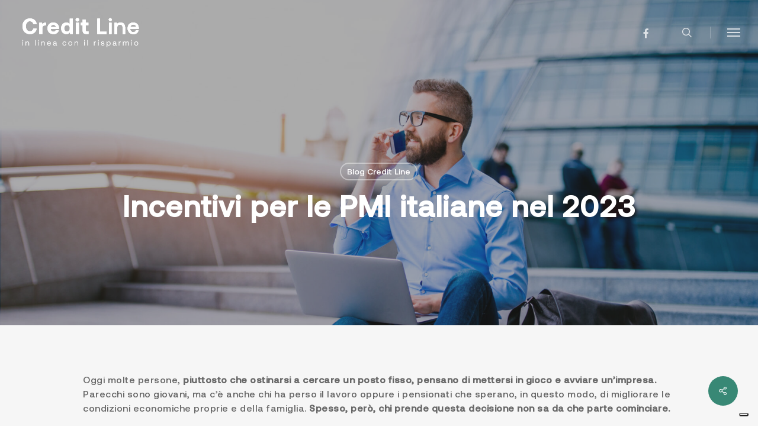

--- FILE ---
content_type: image/svg+xml
request_url: https://creditline.it/wp-content/uploads/2019/12/CreditLine-logotipo.svg
body_size: 58060
content:
<?xml version="1.0" encoding="utf-8"?>
<!-- Generator: Adobe Illustrator 22.0.1, SVG Export Plug-In . SVG Version: 6.00 Build 0)  -->
<svg version="1.1" id="Livello_1" xmlns="http://www.w3.org/2000/svg" xmlns:xlink="http://www.w3.org/1999/xlink" x="0px" y="0px"
	 viewBox="0 0 1800 500" style="enable-background:new 0 0 1800 500;" xml:space="preserve">
<style type="text/css">
	.st0{fill:#253A4D;}
	.st1{fill:url(#SVGID_1_);}
	.st2{fill:url(#SVGID_2_);}
	.st3{fill:url(#SVGID_3_);}
	.st4{fill:url(#SVGID_4_);}
	.st5{fill:url(#SVGID_5_);}
	.st6{fill:url(#SVGID_6_);}
	.st7{fill:url(#SVGID_7_);}
	.st8{fill:url(#SVGID_8_);}
	.st9{fill:url(#SVGID_9_);}
	.st10{fill:url(#SVGID_10_);}
	.st11{fill:url(#SVGID_11_);}
	.st12{fill:url(#SVGID_12_);}
	.st13{fill:url(#SVGID_13_);}
	.st14{fill:url(#SVGID_14_);}
	.st15{fill:url(#SVGID_15_);}
	.st16{fill:url(#SVGID_16_);}
	.st17{opacity:0.4;fill:url(#SVGID_17_);}
	.st18{opacity:0.4;fill:url(#SVGID_18_);}
	.st19{opacity:0.4;fill:url(#SVGID_19_);}
	.st20{opacity:0.4;fill:url(#SVGID_20_);}
	.st21{opacity:0.4;}
	.st22{fill:url(#SVGID_21_);}
	.st23{fill:url(#SVGID_22_);}
	.st24{fill:url(#SVGID_23_);}
	.st25{fill:url(#SVGID_24_);}
	.st26{fill:url(#SVGID_25_);}
	.st27{fill:url(#SVGID_26_);}
	.st28{fill:url(#SVGID_27_);}
	.st29{fill:url(#SVGID_28_);}
	.st30{fill:url(#SVGID_29_);}
	.st31{fill:url(#SVGID_30_);}
	.st32{fill:url(#SVGID_31_);}
	.st33{fill:url(#SVGID_32_);}
	.st34{fill:url(#SVGID_33_);}
	.st35{fill:url(#SVGID_34_);}
	.st36{fill:url(#SVGID_35_);}
	.st37{fill:url(#SVGID_36_);}
	.st38{opacity:0.4;fill:url(#SVGID_37_);}
	.st39{opacity:0.4;fill:url(#SVGID_38_);}
	.st40{opacity:0.4;fill:url(#SVGID_39_);}
	.st41{opacity:0.4;fill:url(#SVGID_40_);}
</style>
<g>
	<g>
		<g>
			<path class="st0" d="M63.7,87.8c8.9-17.2,21.6-30.6,38.3-40s36.2-14.1,58.7-14.1c17.6,0,33.3,3.4,47.3,10.3
				c13.9,6.9,25.2,16.5,33.8,28.9c8.6,12.4,13.7,26.8,15.4,43.1h-48.2c-2.8-12.9-8.6-23-17.5-30.4c-8.9-7.4-20-11.1-33.3-11.1
				c-18,0-32.3,6.8-42.8,20.3c-10.5,13.5-15.8,31.3-15.8,53.4c0,21.9,5.2,39.6,15.8,53.2c10.5,13.6,24.8,20.4,42.8,20.4
				c13.3,0,24.4-3.7,33.3-11.1c8.9-7.4,14.7-17.5,17.5-30.4h48.2c-1.7,16.3-6.9,30.6-15.4,43.1c-8.6,12.4-19.8,22.1-33.8,28.9
				c-13.9,6.9-29.7,10.3-47.3,10.3c-22.5,0-42.1-4.7-58.7-14.1c-16.6-9.4-29.4-22.8-38.3-40c-8.9-17.2-13.3-37.3-13.3-60.3
				S54.8,105.1,63.7,87.8z"/>
			<path class="st0" d="M394.3,95.4v41.1h-18c-12.9,0-22.3,3.9-28.3,11.6c-6,7.7-9,18.2-9,31.5v81h-45.3V95.4h41.1l4.2,24.8
				c4.9-8.1,11-14.3,18.3-18.5s17-6.3,29.3-6.3H394.3z"/>
			<path class="st0" d="M425.4,133.5c7-12.7,16.7-22.6,29.3-29.6c12.5-7,27.1-10.4,43.6-10.4c16.7,0,31.4,3.3,44.2,9.8
				c12.7,6.5,22.7,15.8,29.9,27.6c7.2,11.9,10.9,25.9,11.1,42c0,5.8-0.4,10.9-1.3,15.4H462.2v1.3c1.1,12,4.9,21.4,11.6,28.3
				c6.6,6.9,15.7,10.3,27.3,10.3c9.2,0,16.9-2,23-5.9c6.1-4,10.1-9.8,12.1-17.5h44.7c-1.7,10.9-5.9,20.8-12.5,29.6
				c-6.6,8.8-15.4,15.7-26.4,20.7c-10.9,5-23.5,7.6-37.6,7.6c-18.4,0-34.3-3.4-47.7-10.3c-13.4-6.9-23.7-16.7-30.9-29.4
				c-7.2-12.7-10.8-27.6-10.8-44.5C414.9,161.2,418.4,146.2,425.4,133.5z M538,158.7c-1.5-10.1-5.6-17.8-12.4-23.3
				c-6.8-5.5-15.3-8.2-25.6-8.2c-9.9,0-18.2,2.8-24.9,8.5c-6.7,5.7-10.8,13.3-12.1,23H538z"/>
			<path class="st0" d="M785.6,35.6v225H746l-4.5-22.8c-12.6,16.5-29.8,24.8-51.4,24.8c-14.6,0-27.6-3.5-39.2-10.4
				c-11.6-7-20.6-16.9-27.2-29.7c-6.5-12.9-9.8-27.8-9.8-44.7c0-16.7,3.3-31.4,9.8-44.2c6.5-12.7,15.6-22.6,27.3-29.6
				c11.7-7,24.8-10.4,39.4-10.4c21.4,0,38,7.5,49.8,22.5V35.6H785.6z M729.9,212.6c7.3-8.7,10.9-20.1,10.9-34.2
				c0-14.4-3.6-25.9-10.9-34.7c-7.3-8.8-17-13.2-29.3-13.2c-12.2,0-22,4.4-29.4,13.2c-7.4,8.8-11.1,20.3-11.1,34.4
				c0,14.1,3.7,25.6,11.1,34.4c7.4,8.8,17.2,13.2,29.4,13.2C712.9,225.6,722.6,221.2,729.9,212.6z"/>
			<path class="st0" d="M870.7,33.8c4.9,4.8,7.4,10.9,7.4,18.2s-2.5,13.4-7.4,18.3c-4.9,4.9-11.1,7.4-18.6,7.4
				c-7.5,0-13.8-2.5-18.8-7.4c-5-4.9-7.6-11-7.6-18.3s2.5-13.3,7.6-18.2c5-4.8,11.3-7.2,18.8-7.2C859.6,26.6,865.8,29,870.7,33.8z
				 M829.3,95.4h45.3v165.2h-45.3V95.4z"/>
			<path class="st0" d="M928.9,133.6h-27.3V95.4h27.3V49.1h45.3v46.3h37.6v38.3h-37.6V206c0,5.8,1.2,10,3.7,12.5
				c2.5,2.6,6.6,3.9,12.4,3.9h23.5v38.3h-37.6c-31.5,0-47.3-15.8-47.3-47.3V133.6z"/>
			<linearGradient id="SVGID_1_" gradientUnits="userSpaceOnUse" x1="1125.2986" y1="157.0085" x2="1773.1544" y2="89.8235">
				<stop  offset="0" style="stop-color:#388975"/>
				<stop  offset="0.2181" style="stop-color:#387576"/>
				<stop  offset="0.4501" style="stop-color:#3B6275"/>
				<stop  offset="0.571" style="stop-color:#3C5A74"/>
				<stop  offset="0.642" style="stop-color:#466C87"/>
				<stop  offset="0.7343" style="stop-color:#527F9E"/>
				<stop  offset="0.8257" style="stop-color:#5C8EB0"/>
				<stop  offset="0.915" style="stop-color:#6297BB"/>
				<stop  offset="1" style="stop-color:#649ABE"/>
			</linearGradient>
			<path class="st1" d="M1144.3,260.6v-225h37v192.2h96.8v32.8H1144.3z"/>
			<linearGradient id="SVGID_2_" gradientUnits="userSpaceOnUse" x1="1126.3927" y1="167.5582" x2="1774.2484" y2="100.3732">
				<stop  offset="0" style="stop-color:#388975"/>
				<stop  offset="0.2181" style="stop-color:#387576"/>
				<stop  offset="0.4501" style="stop-color:#3B6275"/>
				<stop  offset="0.571" style="stop-color:#3C5A74"/>
				<stop  offset="0.642" style="stop-color:#466C87"/>
				<stop  offset="0.7343" style="stop-color:#527F9E"/>
				<stop  offset="0.8257" style="stop-color:#5C8EB0"/>
				<stop  offset="0.915" style="stop-color:#6297BB"/>
				<stop  offset="1" style="stop-color:#649ABE"/>
			</linearGradient>
			<path class="st2" d="M1347.4,36.1c4.1,4,6.1,9,6.1,14.9c0,6-2,11-6.1,14.9c-4.1,4-9.1,5.9-15.1,5.9c-6,0-11-2-15.1-5.9
				c-4.1-4-6.1-8.9-6.1-14.9c0-6,2-11,6.1-14.9c4.1-4,9.1-6,15.1-6C1338.3,30.1,1343.4,32.1,1347.4,36.1z M1315,96h34.7v164.6H1315
				V96z"/>
			<linearGradient id="SVGID_3_" gradientUnits="userSpaceOnUse" x1="1131.1796" y1="213.7169" x2="1779.0353" y2="146.5319">
				<stop  offset="0" style="stop-color:#388975"/>
				<stop  offset="0.2181" style="stop-color:#387576"/>
				<stop  offset="0.4501" style="stop-color:#3B6275"/>
				<stop  offset="0.571" style="stop-color:#3C5A74"/>
				<stop  offset="0.642" style="stop-color:#466C87"/>
				<stop  offset="0.7343" style="stop-color:#527F9E"/>
				<stop  offset="0.8257" style="stop-color:#5C8EB0"/>
				<stop  offset="0.915" style="stop-color:#6297BB"/>
				<stop  offset="1" style="stop-color:#649ABE"/>
			</linearGradient>
			<path class="st3" d="M1530.5,112.1c12.3,12,18.5,31.3,18.5,57.9v90.7h-35v-88.7c0-15.6-3.3-27.5-10-35.7
				c-6.6-8.1-16.4-12.2-29.3-12.2c-13.7,0-24.5,4.8-32.3,14.3c-7.8,9.5-11.7,22.7-11.7,39.4v82.9H1396V96h30.2l3.9,21.5
				c12.4-15.6,30-23.5,52.7-23.5C1502.3,94.1,1518.2,100.1,1530.5,112.1z"/>
			<linearGradient id="SVGID_4_" gradientUnits="userSpaceOnUse" x1="1133.2717" y1="233.8914" x2="1781.1274" y2="166.7063">
				<stop  offset="0" style="stop-color:#388975"/>
				<stop  offset="0.2181" style="stop-color:#387576"/>
				<stop  offset="0.4501" style="stop-color:#3B6275"/>
				<stop  offset="0.571" style="stop-color:#3C5A74"/>
				<stop  offset="0.642" style="stop-color:#466C87"/>
				<stop  offset="0.7343" style="stop-color:#527F9E"/>
				<stop  offset="0.8257" style="stop-color:#5C8EB0"/>
				<stop  offset="0.915" style="stop-color:#6297BB"/>
				<stop  offset="1" style="stop-color:#649ABE"/>
			</linearGradient>
			<path class="st4" d="M1596.7,134.1c6.8-12.7,16.2-22.6,28.3-29.6c12.1-7,26-10.4,41.6-10.4c15.9,0,29.8,3.2,41.9,9.6
				c12.1,6.4,21.6,15.5,28.6,27.3c7,11.8,10.6,25.6,10.8,41.5c0,4.3-0.3,8.7-1,13.2h-124.1v1.9c0.9,14.4,5.4,25.7,13.5,34.1
				c8.1,8.4,19,12.5,32.5,12.5c10.7,0,19.7-2.5,27-7.6c7.3-5,12.1-12.2,14.5-21.4h34.7c-3,16.7-11.1,30.4-24.3,41.1
				c-13.2,10.7-29.6,16.1-49.3,16.1c-17.1,0-32.1-3.5-44.8-10.4c-12.8-7-22.6-16.8-29.6-29.4c-7-12.6-10.4-27.3-10.4-44
				C1586.6,161.7,1590,146.9,1596.7,134.1z M1712.6,160.3c-1.5-12-6.3-21.4-14.3-28.1c-8-6.8-18.2-10.1-30.4-10.1
				c-11.4,0-21.2,3.5-29.4,10.4c-8.3,7-13,16.2-14.3,27.8H1712.6z"/>
			<path class="st0" d="M63.7,87.8c8.9-17.2,21.6-30.6,38.3-40s36.2-14.1,58.7-14.1c17.6,0,33.3,3.4,47.3,10.3
				c13.9,6.9,25.2,16.5,33.8,28.9c8.6,12.4,13.7,26.8,15.4,43.1h-48.2c-2.8-12.9-8.6-23-17.5-30.4c-8.9-7.4-20-11.1-33.3-11.1
				c-18,0-32.3,6.8-42.8,20.3c-10.5,13.5-15.8,31.3-15.8,53.4c0,21.9,5.2,39.6,15.8,53.2c10.5,13.6,24.8,20.4,42.8,20.4
				c13.3,0,24.4-3.7,33.3-11.1c8.9-7.4,14.7-17.5,17.5-30.4h48.2c-1.7,16.3-6.9,30.6-15.4,43.1c-8.6,12.4-19.8,22.1-33.8,28.9
				c-13.9,6.9-29.7,10.3-47.3,10.3c-22.5,0-42.1-4.7-58.7-14.1c-16.6-9.4-29.4-22.8-38.3-40c-8.9-17.2-13.3-37.3-13.3-60.3
				S54.8,105.1,63.7,87.8z"/>
			<path class="st0" d="M394.3,95.4v41.1h-18c-12.9,0-22.3,3.9-28.3,11.6c-6,7.7-9,18.2-9,31.5v81h-45.3V95.4h41.1l4.2,24.8
				c4.9-8.1,11-14.3,18.3-18.5s17-6.3,29.3-6.3H394.3z"/>
			<path class="st0" d="M425.4,133.5c7-12.7,16.7-22.6,29.3-29.6c12.5-7,27.1-10.4,43.6-10.4c16.7,0,31.4,3.3,44.2,9.8
				c12.7,6.5,22.7,15.8,29.9,27.6c7.2,11.9,10.9,25.9,11.1,42c0,5.8-0.4,10.9-1.3,15.4H462.2v1.3c1.1,12,4.9,21.4,11.6,28.3
				c6.6,6.9,15.7,10.3,27.3,10.3c9.2,0,16.9-2,23-5.9c6.1-4,10.1-9.8,12.1-17.5h44.7c-1.7,10.9-5.9,20.8-12.5,29.6
				c-6.6,8.8-15.4,15.7-26.4,20.7c-10.9,5-23.5,7.6-37.6,7.6c-18.4,0-34.3-3.4-47.7-10.3c-13.4-6.9-23.7-16.7-30.9-29.4
				c-7.2-12.7-10.8-27.6-10.8-44.5C414.9,161.2,418.4,146.2,425.4,133.5z M538,158.7c-1.5-10.1-5.6-17.8-12.4-23.3
				c-6.8-5.5-15.3-8.2-25.6-8.2c-9.9,0-18.2,2.8-24.9,8.5c-6.7,5.7-10.8,13.3-12.1,23H538z"/>
			<path class="st0" d="M785.6,35.6v225H746l-4.5-22.8c-12.6,16.5-29.8,24.8-51.4,24.8c-14.6,0-27.6-3.5-39.2-10.4
				c-11.6-7-20.6-16.9-27.2-29.7c-6.5-12.9-9.8-27.8-9.8-44.7c0-16.7,3.3-31.4,9.8-44.2c6.5-12.7,15.6-22.6,27.3-29.6
				c11.7-7,24.8-10.4,39.4-10.4c21.4,0,38,7.5,49.8,22.5V35.6H785.6z M729.9,212.6c7.3-8.7,10.9-20.1,10.9-34.2
				c0-14.4-3.6-25.9-10.9-34.7c-7.3-8.8-17-13.2-29.3-13.2c-12.2,0-22,4.4-29.4,13.2c-7.4,8.8-11.1,20.3-11.1,34.4
				c0,14.1,3.7,25.6,11.1,34.4c7.4,8.8,17.2,13.2,29.4,13.2C712.9,225.6,722.6,221.2,729.9,212.6z"/>
			<path class="st0" d="M870.7,33.8c4.9,4.8,7.4,10.9,7.4,18.2s-2.5,13.4-7.4,18.3c-4.9,4.9-11.1,7.4-18.6,7.4
				c-7.5,0-13.8-2.5-18.8-7.4c-5-4.9-7.6-11-7.6-18.3s2.5-13.3,7.6-18.2c5-4.8,11.3-7.2,18.8-7.2C859.6,26.6,865.8,29,870.7,33.8z
				 M829.3,95.4h45.3v165.2h-45.3V95.4z"/>
			<path class="st0" d="M928.9,133.6h-27.3V95.4h27.3V49.1h45.3v46.3h37.6v38.3h-37.6V206c0,5.8,1.2,10,3.7,12.5
				c2.5,2.6,6.6,3.9,12.4,3.9h23.5v38.3h-37.6c-31.5,0-47.3-15.8-47.3-47.3V133.6z"/>
			<linearGradient id="SVGID_5_" gradientUnits="userSpaceOnUse" x1="1125.2986" y1="157.0085" x2="1773.1544" y2="89.8235">
				<stop  offset="0" style="stop-color:#388975"/>
				<stop  offset="0.2181" style="stop-color:#387576"/>
				<stop  offset="0.4501" style="stop-color:#3B6275"/>
				<stop  offset="0.571" style="stop-color:#3C5A74"/>
				<stop  offset="0.642" style="stop-color:#466C87"/>
				<stop  offset="0.7343" style="stop-color:#527F9E"/>
				<stop  offset="0.8257" style="stop-color:#5C8EB0"/>
				<stop  offset="0.915" style="stop-color:#6297BB"/>
				<stop  offset="1" style="stop-color:#649ABE"/>
			</linearGradient>
			<path class="st5" d="M1144.3,260.6v-225h37v192.2h96.8v32.8H1144.3z"/>
			<linearGradient id="SVGID_6_" gradientUnits="userSpaceOnUse" x1="1126.3927" y1="167.5582" x2="1774.2484" y2="100.3732">
				<stop  offset="0" style="stop-color:#388975"/>
				<stop  offset="0.2181" style="stop-color:#387576"/>
				<stop  offset="0.4501" style="stop-color:#3B6275"/>
				<stop  offset="0.571" style="stop-color:#3C5A74"/>
				<stop  offset="0.642" style="stop-color:#466C87"/>
				<stop  offset="0.7343" style="stop-color:#527F9E"/>
				<stop  offset="0.8257" style="stop-color:#5C8EB0"/>
				<stop  offset="0.915" style="stop-color:#6297BB"/>
				<stop  offset="1" style="stop-color:#649ABE"/>
			</linearGradient>
			<path class="st6" d="M1347.4,36.1c4.1,4,6.1,9,6.1,14.9c0,6-2,11-6.1,14.9c-4.1,4-9.1,5.9-15.1,5.9c-6,0-11-2-15.1-5.9
				c-4.1-4-6.1-8.9-6.1-14.9c0-6,2-11,6.1-14.9c4.1-4,9.1-6,15.1-6C1338.3,30.1,1343.4,32.1,1347.4,36.1z M1315,96h34.7v164.6H1315
				V96z"/>
			<linearGradient id="SVGID_7_" gradientUnits="userSpaceOnUse" x1="1131.1796" y1="213.7169" x2="1779.0353" y2="146.5319">
				<stop  offset="0" style="stop-color:#388975"/>
				<stop  offset="0.2181" style="stop-color:#387576"/>
				<stop  offset="0.4501" style="stop-color:#3B6275"/>
				<stop  offset="0.571" style="stop-color:#3C5A74"/>
				<stop  offset="0.642" style="stop-color:#466C87"/>
				<stop  offset="0.7343" style="stop-color:#527F9E"/>
				<stop  offset="0.8257" style="stop-color:#5C8EB0"/>
				<stop  offset="0.915" style="stop-color:#6297BB"/>
				<stop  offset="1" style="stop-color:#649ABE"/>
			</linearGradient>
			<path class="st7" d="M1530.5,112.1c12.3,12,18.5,31.3,18.5,57.9v90.7h-35v-88.7c0-15.6-3.3-27.5-10-35.7
				c-6.6-8.1-16.4-12.2-29.3-12.2c-13.7,0-24.5,4.8-32.3,14.3c-7.8,9.5-11.7,22.7-11.7,39.4v82.9H1396V96h30.2l3.9,21.5
				c12.4-15.6,30-23.5,52.7-23.5C1502.3,94.1,1518.2,100.1,1530.5,112.1z"/>
			<linearGradient id="SVGID_8_" gradientUnits="userSpaceOnUse" x1="1133.2717" y1="233.8914" x2="1781.1274" y2="166.7063">
				<stop  offset="0" style="stop-color:#388975"/>
				<stop  offset="0.2181" style="stop-color:#387576"/>
				<stop  offset="0.4501" style="stop-color:#3B6275"/>
				<stop  offset="0.571" style="stop-color:#3C5A74"/>
				<stop  offset="0.642" style="stop-color:#466C87"/>
				<stop  offset="0.7343" style="stop-color:#527F9E"/>
				<stop  offset="0.8257" style="stop-color:#5C8EB0"/>
				<stop  offset="0.915" style="stop-color:#6297BB"/>
				<stop  offset="1" style="stop-color:#649ABE"/>
			</linearGradient>
			<path class="st8" d="M1596.7,134.1c6.8-12.7,16.2-22.6,28.3-29.6c12.1-7,26-10.4,41.6-10.4c15.9,0,29.8,3.2,41.9,9.6
				c12.1,6.4,21.6,15.5,28.6,27.3c7,11.8,10.6,25.6,10.8,41.5c0,4.3-0.3,8.7-1,13.2h-124.1v1.9c0.9,14.4,5.4,25.7,13.5,34.1
				c8.1,8.4,19,12.5,32.5,12.5c10.7,0,19.7-2.5,27-7.6c7.3-5,12.1-12.2,14.5-21.4h34.7c-3,16.7-11.1,30.4-24.3,41.1
				c-13.2,10.7-29.6,16.1-49.3,16.1c-17.1,0-32.1-3.5-44.8-10.4c-12.8-7-22.6-16.8-29.6-29.4c-7-12.6-10.4-27.3-10.4-44
				C1586.6,161.7,1590,146.9,1596.7,134.1z M1712.6,160.3c-1.5-12-6.3-21.4-14.3-28.1c-8-6.8-18.2-10.1-30.4-10.1
				c-11.4,0-21.2,3.5-29.4,10.4c-8.3,7-13,16.2-14.3,27.8H1712.6z"/>
			<linearGradient id="SVGID_9_" gradientUnits="userSpaceOnUse" x1="1125.2986" y1="157.0085" x2="1773.1544" y2="89.8235">
				<stop  offset="0" style="stop-color:#388975"/>
				<stop  offset="0.2181" style="stop-color:#387576"/>
				<stop  offset="0.4501" style="stop-color:#3B6275"/>
				<stop  offset="0.571" style="stop-color:#3C5A74"/>
				<stop  offset="0.642" style="stop-color:#466C87"/>
				<stop  offset="0.7343" style="stop-color:#527F9E"/>
				<stop  offset="0.8257" style="stop-color:#5C8EB0"/>
				<stop  offset="0.915" style="stop-color:#6297BB"/>
				<stop  offset="1" style="stop-color:#649ABE"/>
			</linearGradient>
			<path class="st9" d="M1144.3,260.6v-225h37v192.2h96.8v32.8H1144.3z"/>
			<linearGradient id="SVGID_10_" gradientUnits="userSpaceOnUse" x1="1126.3927" y1="167.5582" x2="1774.2484" y2="100.3732">
				<stop  offset="0" style="stop-color:#388975"/>
				<stop  offset="0.2181" style="stop-color:#387576"/>
				<stop  offset="0.4501" style="stop-color:#3B6275"/>
				<stop  offset="0.571" style="stop-color:#3C5A74"/>
				<stop  offset="0.642" style="stop-color:#466C87"/>
				<stop  offset="0.7343" style="stop-color:#527F9E"/>
				<stop  offset="0.8257" style="stop-color:#5C8EB0"/>
				<stop  offset="0.915" style="stop-color:#6297BB"/>
				<stop  offset="1" style="stop-color:#649ABE"/>
			</linearGradient>
			<path class="st10" d="M1347.4,36.1c4.1,4,6.1,9,6.1,14.9c0,6-2,11-6.1,14.9c-4.1,4-9.1,5.9-15.1,5.9c-6,0-11-2-15.1-5.9
				c-4.1-4-6.1-8.9-6.1-14.9c0-6,2-11,6.1-14.9c4.1-4,9.1-6,15.1-6C1338.3,30.1,1343.4,32.1,1347.4,36.1z M1315,96h34.7v164.6H1315
				V96z"/>
			<linearGradient id="SVGID_11_" gradientUnits="userSpaceOnUse" x1="1131.1796" y1="213.7169" x2="1779.0353" y2="146.5319">
				<stop  offset="0" style="stop-color:#388975"/>
				<stop  offset="0.2181" style="stop-color:#387576"/>
				<stop  offset="0.4501" style="stop-color:#3B6275"/>
				<stop  offset="0.571" style="stop-color:#3C5A74"/>
				<stop  offset="0.642" style="stop-color:#466C87"/>
				<stop  offset="0.7343" style="stop-color:#527F9E"/>
				<stop  offset="0.8257" style="stop-color:#5C8EB0"/>
				<stop  offset="0.915" style="stop-color:#6297BB"/>
				<stop  offset="1" style="stop-color:#649ABE"/>
			</linearGradient>
			<path class="st11" d="M1530.5,112.1c12.3,12,18.5,31.3,18.5,57.9v90.7h-35v-88.7c0-15.6-3.3-27.5-10-35.7
				c-6.6-8.1-16.4-12.2-29.3-12.2c-13.7,0-24.5,4.8-32.3,14.3c-7.8,9.5-11.7,22.7-11.7,39.4v82.9H1396V96h30.2l3.9,21.5
				c12.4-15.6,30-23.5,52.7-23.5C1502.3,94.1,1518.2,100.1,1530.5,112.1z"/>
			<linearGradient id="SVGID_12_" gradientUnits="userSpaceOnUse" x1="1133.2717" y1="233.8914" x2="1781.1274" y2="166.7063">
				<stop  offset="0" style="stop-color:#388975"/>
				<stop  offset="0.2181" style="stop-color:#387576"/>
				<stop  offset="0.4501" style="stop-color:#3B6275"/>
				<stop  offset="0.571" style="stop-color:#3C5A74"/>
				<stop  offset="0.642" style="stop-color:#466C87"/>
				<stop  offset="0.7343" style="stop-color:#527F9E"/>
				<stop  offset="0.8257" style="stop-color:#5C8EB0"/>
				<stop  offset="0.915" style="stop-color:#6297BB"/>
				<stop  offset="1" style="stop-color:#649ABE"/>
			</linearGradient>
			<path class="st12" d="M1596.7,134.1c6.8-12.7,16.2-22.6,28.3-29.6c12.1-7,26-10.4,41.6-10.4c15.9,0,29.8,3.2,41.9,9.6
				c12.1,6.4,21.6,15.5,28.6,27.3c7,11.8,10.6,25.6,10.8,41.5c0,4.3-0.3,8.7-1,13.2h-124.1v1.9c0.9,14.4,5.4,25.7,13.5,34.1
				c8.1,8.4,19,12.5,32.5,12.5c10.7,0,19.7-2.5,27-7.6c7.3-5,12.1-12.2,14.5-21.4h34.7c-3,16.7-11.1,30.4-24.3,41.1
				c-13.2,10.7-29.6,16.1-49.3,16.1c-17.1,0-32.1-3.5-44.8-10.4c-12.8-7-22.6-16.8-29.6-29.4c-7-12.6-10.4-27.3-10.4-44
				C1586.6,161.7,1590,146.9,1596.7,134.1z M1712.6,160.3c-1.5-12-6.3-21.4-14.3-28.1c-8-6.8-18.2-10.1-30.4-10.1
				c-11.4,0-21.2,3.5-29.4,10.4c-8.3,7-13,16.2-14.3,27.8H1712.6z"/>
			<linearGradient id="SVGID_13_" gradientUnits="userSpaceOnUse" x1="1125.2986" y1="157.0085" x2="1773.1544" y2="89.8235">
				<stop  offset="0" style="stop-color:#388975"/>
				<stop  offset="0.2181" style="stop-color:#387576"/>
				<stop  offset="0.4501" style="stop-color:#3B6275"/>
				<stop  offset="0.571" style="stop-color:#3C5A74"/>
				<stop  offset="0.642" style="stop-color:#466C87"/>
				<stop  offset="0.7343" style="stop-color:#527F9E"/>
				<stop  offset="0.8257" style="stop-color:#5C8EB0"/>
				<stop  offset="0.915" style="stop-color:#6297BB"/>
				<stop  offset="1" style="stop-color:#649ABE"/>
			</linearGradient>
			<path class="st13" d="M1144.3,260.6v-225h37v192.2h96.8v32.8H1144.3z"/>
			<linearGradient id="SVGID_14_" gradientUnits="userSpaceOnUse" x1="1126.3927" y1="167.5582" x2="1774.2484" y2="100.3732">
				<stop  offset="0" style="stop-color:#388975"/>
				<stop  offset="0.2181" style="stop-color:#387576"/>
				<stop  offset="0.4501" style="stop-color:#3B6275"/>
				<stop  offset="0.571" style="stop-color:#3C5A74"/>
				<stop  offset="0.642" style="stop-color:#466C87"/>
				<stop  offset="0.7343" style="stop-color:#527F9E"/>
				<stop  offset="0.8257" style="stop-color:#5C8EB0"/>
				<stop  offset="0.915" style="stop-color:#6297BB"/>
				<stop  offset="1" style="stop-color:#649ABE"/>
			</linearGradient>
			<path class="st14" d="M1347.4,36.1c4.1,4,6.1,9,6.1,14.9c0,6-2,11-6.1,14.9c-4.1,4-9.1,5.9-15.1,5.9c-6,0-11-2-15.1-5.9
				c-4.1-4-6.1-8.9-6.1-14.9c0-6,2-11,6.1-14.9c4.1-4,9.1-6,15.1-6C1338.3,30.1,1343.4,32.1,1347.4,36.1z M1315,96h34.7v164.6H1315
				V96z"/>
			<linearGradient id="SVGID_15_" gradientUnits="userSpaceOnUse" x1="1131.1796" y1="213.7169" x2="1779.0353" y2="146.5319">
				<stop  offset="0" style="stop-color:#388975"/>
				<stop  offset="0.2181" style="stop-color:#387576"/>
				<stop  offset="0.4501" style="stop-color:#3B6275"/>
				<stop  offset="0.571" style="stop-color:#3C5A74"/>
				<stop  offset="0.642" style="stop-color:#466C87"/>
				<stop  offset="0.7343" style="stop-color:#527F9E"/>
				<stop  offset="0.8257" style="stop-color:#5C8EB0"/>
				<stop  offset="0.915" style="stop-color:#6297BB"/>
				<stop  offset="1" style="stop-color:#649ABE"/>
			</linearGradient>
			<path class="st15" d="M1530.5,112.1c12.3,12,18.5,31.3,18.5,57.9v90.7h-35v-88.7c0-15.6-3.3-27.5-10-35.7
				c-6.6-8.1-16.4-12.2-29.3-12.2c-13.7,0-24.5,4.8-32.3,14.3c-7.8,9.5-11.7,22.7-11.7,39.4v82.9H1396V96h30.2l3.9,21.5
				c12.4-15.6,30-23.5,52.7-23.5C1502.3,94.1,1518.2,100.1,1530.5,112.1z"/>
			<linearGradient id="SVGID_16_" gradientUnits="userSpaceOnUse" x1="1133.2717" y1="233.8914" x2="1781.1274" y2="166.7063">
				<stop  offset="0" style="stop-color:#388975"/>
				<stop  offset="0.2181" style="stop-color:#387576"/>
				<stop  offset="0.4501" style="stop-color:#3B6275"/>
				<stop  offset="0.571" style="stop-color:#3C5A74"/>
				<stop  offset="0.642" style="stop-color:#466C87"/>
				<stop  offset="0.7343" style="stop-color:#527F9E"/>
				<stop  offset="0.8257" style="stop-color:#5C8EB0"/>
				<stop  offset="0.915" style="stop-color:#6297BB"/>
				<stop  offset="1" style="stop-color:#649ABE"/>
			</linearGradient>
			<path class="st16" d="M1596.7,134.1c6.8-12.7,16.2-22.6,28.3-29.6c12.1-7,26-10.4,41.6-10.4c15.9,0,29.8,3.2,41.9,9.6
				c12.1,6.4,21.6,15.5,28.6,27.3c7,11.8,10.6,25.6,10.8,41.5c0,4.3-0.3,8.7-1,13.2h-124.1v1.9c0.9,14.4,5.4,25.7,13.5,34.1
				c8.1,8.4,19,12.5,32.5,12.5c10.7,0,19.7-2.5,27-7.6c7.3-5,12.1-12.2,14.5-21.4h34.7c-3,16.7-11.1,30.4-24.3,41.1
				c-13.2,10.7-29.6,16.1-49.3,16.1c-17.1,0-32.1-3.5-44.8-10.4c-12.8-7-22.6-16.8-29.6-29.4c-7-12.6-10.4-27.3-10.4-44
				C1586.6,161.7,1590,146.9,1596.7,134.1z M1712.6,160.3c-1.5-12-6.3-21.4-14.3-28.1c-8-6.8-18.2-10.1-30.4-10.1
				c-11.4,0-21.2,3.5-29.4,10.4c-8.3,7-13,16.2-14.3,27.8H1712.6z"/>
			<linearGradient id="SVGID_17_" gradientUnits="userSpaceOnUse" x1="1125.2986" y1="157.0085" x2="1773.1544" y2="89.8235">
				<stop  offset="0" style="stop-color:#388975"/>
				<stop  offset="0.2181" style="stop-color:#387576"/>
				<stop  offset="0.4501" style="stop-color:#3B6275"/>
				<stop  offset="0.571" style="stop-color:#3C5A74"/>
				<stop  offset="0.642" style="stop-color:#466C87"/>
				<stop  offset="0.7343" style="stop-color:#527F9E"/>
				<stop  offset="0.8257" style="stop-color:#5C8EB0"/>
				<stop  offset="0.915" style="stop-color:#6297BB"/>
				<stop  offset="1" style="stop-color:#649ABE"/>
			</linearGradient>
			<path class="st17" d="M1144.3,260.6v-225h37v192.2h96.8v32.8H1144.3z"/>
			<linearGradient id="SVGID_18_" gradientUnits="userSpaceOnUse" x1="1126.3927" y1="167.5582" x2="1774.2484" y2="100.3732">
				<stop  offset="0" style="stop-color:#388975"/>
				<stop  offset="0.2181" style="stop-color:#387576"/>
				<stop  offset="0.4501" style="stop-color:#3B6275"/>
				<stop  offset="0.571" style="stop-color:#3C5A74"/>
				<stop  offset="0.642" style="stop-color:#466C87"/>
				<stop  offset="0.7343" style="stop-color:#527F9E"/>
				<stop  offset="0.8257" style="stop-color:#5C8EB0"/>
				<stop  offset="0.915" style="stop-color:#6297BB"/>
				<stop  offset="1" style="stop-color:#649ABE"/>
			</linearGradient>
			<path class="st18" d="M1347.4,36.1c4.1,4,6.1,9,6.1,14.9c0,6-2,11-6.1,14.9c-4.1,4-9.1,5.9-15.1,5.9c-6,0-11-2-15.1-5.9
				c-4.1-4-6.1-8.9-6.1-14.9c0-6,2-11,6.1-14.9c4.1-4,9.1-6,15.1-6C1338.3,30.1,1343.4,32.1,1347.4,36.1z M1315,96h34.7v164.6H1315
				V96z"/>
			<linearGradient id="SVGID_19_" gradientUnits="userSpaceOnUse" x1="1131.1796" y1="213.7169" x2="1779.0353" y2="146.5319">
				<stop  offset="0" style="stop-color:#388975"/>
				<stop  offset="0.2181" style="stop-color:#387576"/>
				<stop  offset="0.4501" style="stop-color:#3B6275"/>
				<stop  offset="0.571" style="stop-color:#3C5A74"/>
				<stop  offset="0.642" style="stop-color:#466C87"/>
				<stop  offset="0.7343" style="stop-color:#527F9E"/>
				<stop  offset="0.8257" style="stop-color:#5C8EB0"/>
				<stop  offset="0.915" style="stop-color:#6297BB"/>
				<stop  offset="1" style="stop-color:#649ABE"/>
			</linearGradient>
			<path class="st19" d="M1530.5,112.1c12.3,12,18.5,31.3,18.5,57.9v90.7h-35v-88.7c0-15.6-3.3-27.5-10-35.7
				c-6.6-8.1-16.4-12.2-29.3-12.2c-13.7,0-24.5,4.8-32.3,14.3c-7.8,9.5-11.7,22.7-11.7,39.4v82.9H1396V96h30.2l3.9,21.5
				c12.4-15.6,30-23.5,52.7-23.5C1502.3,94.1,1518.2,100.1,1530.5,112.1z"/>
			<linearGradient id="SVGID_20_" gradientUnits="userSpaceOnUse" x1="1133.2717" y1="233.8914" x2="1781.1274" y2="166.7063">
				<stop  offset="0" style="stop-color:#388975"/>
				<stop  offset="0.2181" style="stop-color:#387576"/>
				<stop  offset="0.4501" style="stop-color:#3B6275"/>
				<stop  offset="0.571" style="stop-color:#3C5A74"/>
				<stop  offset="0.642" style="stop-color:#466C87"/>
				<stop  offset="0.7343" style="stop-color:#527F9E"/>
				<stop  offset="0.8257" style="stop-color:#5C8EB0"/>
				<stop  offset="0.915" style="stop-color:#6297BB"/>
				<stop  offset="1" style="stop-color:#649ABE"/>
			</linearGradient>
			<path class="st20" d="M1596.7,134.1c6.8-12.7,16.2-22.6,28.3-29.6c12.1-7,26-10.4,41.6-10.4c15.9,0,29.8,3.2,41.9,9.6
				c12.1,6.4,21.6,15.5,28.6,27.3c7,11.8,10.6,25.6,10.8,41.5c0,4.3-0.3,8.7-1,13.2h-124.1v1.9c0.9,14.4,5.4,25.7,13.5,34.1
				c8.1,8.4,19,12.5,32.5,12.5c10.7,0,19.7-2.5,27-7.6c7.3-5,12.1-12.2,14.5-21.4h34.7c-3,16.7-11.1,30.4-24.3,41.1
				c-13.2,10.7-29.6,16.1-49.3,16.1c-17.1,0-32.1-3.5-44.8-10.4c-12.8-7-22.6-16.8-29.6-29.4c-7-12.6-10.4-27.3-10.4-44
				C1586.6,161.7,1590,146.9,1596.7,134.1z M1712.6,160.3c-1.5-12-6.3-21.4-14.3-28.1c-8-6.8-18.2-10.1-30.4-10.1
				c-11.4,0-21.2,3.5-29.4,10.4c-8.3,7-13,16.2-14.3,27.8H1712.6z"/>
		</g>
		<g class="st21">
			<path class="st0" d="M63.7,87.8c8.9-17.2,21.6-30.6,38.3-40s36.2-14.1,58.7-14.1c17.6,0,33.3,3.4,47.3,10.3
				c13.9,6.9,25.2,16.5,33.8,28.9c8.6,12.4,13.7,26.8,15.4,43.1h-48.2c-2.8-12.9-8.6-23-17.5-30.4c-8.9-7.4-20-11.1-33.3-11.1
				c-18,0-32.3,6.8-42.8,20.3c-10.5,13.5-15.8,31.3-15.8,53.4c0,21.9,5.2,39.6,15.8,53.2c10.5,13.6,24.8,20.4,42.8,20.4
				c13.3,0,24.4-3.7,33.3-11.1c8.9-7.4,14.7-17.5,17.5-30.4h48.2c-1.7,16.3-6.9,30.6-15.4,43.1c-8.6,12.4-19.8,22.1-33.8,28.9
				c-13.9,6.9-29.7,10.3-47.3,10.3c-22.5,0-42.1-4.7-58.7-14.1c-16.6-9.4-29.4-22.8-38.3-40c-8.9-17.2-13.3-37.3-13.3-60.3
				S54.8,105.1,63.7,87.8z"/>
			<path class="st0" d="M394.3,95.4v41.1h-18c-12.9,0-22.3,3.9-28.3,11.6c-6,7.7-9,18.2-9,31.5v81h-45.3V95.4h41.1l4.2,24.8
				c4.9-8.1,11-14.3,18.3-18.5s17-6.3,29.3-6.3H394.3z"/>
			<path class="st0" d="M425.4,133.5c7-12.7,16.7-22.6,29.3-29.6c12.5-7,27.1-10.4,43.6-10.4c16.7,0,31.4,3.3,44.2,9.8
				c12.7,6.5,22.7,15.8,29.9,27.6c7.2,11.9,10.9,25.9,11.1,42c0,5.8-0.4,10.9-1.3,15.4H462.2v1.3c1.1,12,4.9,21.4,11.6,28.3
				c6.6,6.9,15.7,10.3,27.3,10.3c9.2,0,16.9-2,23-5.9c6.1-4,10.1-9.8,12.1-17.5h44.7c-1.7,10.9-5.9,20.8-12.5,29.6
				c-6.6,8.8-15.4,15.7-26.4,20.7c-10.9,5-23.5,7.6-37.6,7.6c-18.4,0-34.3-3.4-47.7-10.3c-13.4-6.9-23.7-16.7-30.9-29.4
				c-7.2-12.7-10.8-27.6-10.8-44.5C414.9,161.2,418.4,146.2,425.4,133.5z M538,158.7c-1.5-10.1-5.6-17.8-12.4-23.3
				c-6.8-5.5-15.3-8.2-25.6-8.2c-9.9,0-18.2,2.8-24.9,8.5c-6.7,5.7-10.8,13.3-12.1,23H538z"/>
			<path class="st0" d="M785.6,35.6v225H746l-4.5-22.8c-12.6,16.5-29.8,24.8-51.4,24.8c-14.6,0-27.6-3.5-39.2-10.4
				c-11.6-7-20.6-16.9-27.2-29.7c-6.5-12.9-9.8-27.8-9.8-44.7c0-16.7,3.3-31.4,9.8-44.2c6.5-12.7,15.6-22.6,27.3-29.6
				c11.7-7,24.8-10.4,39.4-10.4c21.4,0,38,7.5,49.8,22.5V35.6H785.6z M729.9,212.6c7.3-8.7,10.9-20.1,10.9-34.2
				c0-14.4-3.6-25.9-10.9-34.7c-7.3-8.8-17-13.2-29.3-13.2c-12.2,0-22,4.4-29.4,13.2c-7.4,8.8-11.1,20.3-11.1,34.4
				c0,14.1,3.7,25.6,11.1,34.4c7.4,8.8,17.2,13.2,29.4,13.2C712.9,225.6,722.6,221.2,729.9,212.6z"/>
			<path class="st0" d="M870.7,33.8c4.9,4.8,7.4,10.9,7.4,18.2s-2.5,13.4-7.4,18.3c-4.9,4.9-11.1,7.4-18.6,7.4
				c-7.5,0-13.8-2.5-18.8-7.4c-5-4.9-7.6-11-7.6-18.3s2.5-13.3,7.6-18.2c5-4.8,11.3-7.2,18.8-7.2C859.6,26.6,865.8,29,870.7,33.8z
				 M829.3,95.4h45.3v165.2h-45.3V95.4z"/>
			<path class="st0" d="M928.9,133.6h-27.3V95.4h27.3V49.1h45.3v46.3h37.6v38.3h-37.6V206c0,5.8,1.2,10,3.7,12.5
				c2.5,2.6,6.6,3.9,12.4,3.9h23.5v38.3h-37.6c-31.5,0-47.3-15.8-47.3-47.3V133.6z"/>
			<linearGradient id="SVGID_21_" gradientUnits="userSpaceOnUse" x1="1125.2986" y1="157.0085" x2="1773.1544" y2="89.8235">
				<stop  offset="0" style="stop-color:#388975"/>
				<stop  offset="0.2181" style="stop-color:#387576"/>
				<stop  offset="0.4501" style="stop-color:#3B6275"/>
				<stop  offset="0.571" style="stop-color:#3C5A74"/>
				<stop  offset="0.642" style="stop-color:#466C87"/>
				<stop  offset="0.7343" style="stop-color:#527F9E"/>
				<stop  offset="0.8257" style="stop-color:#5C8EB0"/>
				<stop  offset="0.915" style="stop-color:#6297BB"/>
				<stop  offset="1" style="stop-color:#649ABE"/>
			</linearGradient>
			<path class="st22" d="M1144.3,260.6v-225h37v192.2h96.8v32.8H1144.3z"/>
			<linearGradient id="SVGID_22_" gradientUnits="userSpaceOnUse" x1="1126.3927" y1="167.5582" x2="1774.2484" y2="100.3732">
				<stop  offset="0" style="stop-color:#388975"/>
				<stop  offset="0.2181" style="stop-color:#387576"/>
				<stop  offset="0.4501" style="stop-color:#3B6275"/>
				<stop  offset="0.571" style="stop-color:#3C5A74"/>
				<stop  offset="0.642" style="stop-color:#466C87"/>
				<stop  offset="0.7343" style="stop-color:#527F9E"/>
				<stop  offset="0.8257" style="stop-color:#5C8EB0"/>
				<stop  offset="0.915" style="stop-color:#6297BB"/>
				<stop  offset="1" style="stop-color:#649ABE"/>
			</linearGradient>
			<path class="st23" d="M1347.4,36.1c4.1,4,6.1,9,6.1,14.9c0,6-2,11-6.1,14.9c-4.1,4-9.1,5.9-15.1,5.9c-6,0-11-2-15.1-5.9
				c-4.1-4-6.1-8.9-6.1-14.9c0-6,2-11,6.1-14.9c4.1-4,9.1-6,15.1-6C1338.3,30.1,1343.4,32.1,1347.4,36.1z M1315,96h34.7v164.6H1315
				V96z"/>
			<linearGradient id="SVGID_23_" gradientUnits="userSpaceOnUse" x1="1131.1796" y1="213.7169" x2="1779.0353" y2="146.5319">
				<stop  offset="0" style="stop-color:#388975"/>
				<stop  offset="0.2181" style="stop-color:#387576"/>
				<stop  offset="0.4501" style="stop-color:#3B6275"/>
				<stop  offset="0.571" style="stop-color:#3C5A74"/>
				<stop  offset="0.642" style="stop-color:#466C87"/>
				<stop  offset="0.7343" style="stop-color:#527F9E"/>
				<stop  offset="0.8257" style="stop-color:#5C8EB0"/>
				<stop  offset="0.915" style="stop-color:#6297BB"/>
				<stop  offset="1" style="stop-color:#649ABE"/>
			</linearGradient>
			<path class="st24" d="M1530.5,112.1c12.3,12,18.5,31.3,18.5,57.9v90.7h-35v-88.7c0-15.6-3.3-27.5-10-35.7
				c-6.6-8.1-16.4-12.2-29.3-12.2c-13.7,0-24.5,4.8-32.3,14.3c-7.8,9.5-11.7,22.7-11.7,39.4v82.9H1396V96h30.2l3.9,21.5
				c12.4-15.6,30-23.5,52.7-23.5C1502.3,94.1,1518.2,100.1,1530.5,112.1z"/>
			<linearGradient id="SVGID_24_" gradientUnits="userSpaceOnUse" x1="1133.2717" y1="233.8914" x2="1781.1274" y2="166.7063">
				<stop  offset="0" style="stop-color:#388975"/>
				<stop  offset="0.2181" style="stop-color:#387576"/>
				<stop  offset="0.4501" style="stop-color:#3B6275"/>
				<stop  offset="0.571" style="stop-color:#3C5A74"/>
				<stop  offset="0.642" style="stop-color:#466C87"/>
				<stop  offset="0.7343" style="stop-color:#527F9E"/>
				<stop  offset="0.8257" style="stop-color:#5C8EB0"/>
				<stop  offset="0.915" style="stop-color:#6297BB"/>
				<stop  offset="1" style="stop-color:#649ABE"/>
			</linearGradient>
			<path class="st25" d="M1596.7,134.1c6.8-12.7,16.2-22.6,28.3-29.6c12.1-7,26-10.4,41.6-10.4c15.9,0,29.8,3.2,41.9,9.6
				c12.1,6.4,21.6,15.5,28.6,27.3c7,11.8,10.6,25.6,10.8,41.5c0,4.3-0.3,8.7-1,13.2h-124.1v1.9c0.9,14.4,5.4,25.7,13.5,34.1
				c8.1,8.4,19,12.5,32.5,12.5c10.7,0,19.7-2.5,27-7.6c7.3-5,12.1-12.2,14.5-21.4h34.7c-3,16.7-11.1,30.4-24.3,41.1
				c-13.2,10.7-29.6,16.1-49.3,16.1c-17.1,0-32.1-3.5-44.8-10.4c-12.8-7-22.6-16.8-29.6-29.4c-7-12.6-10.4-27.3-10.4-44
				C1586.6,161.7,1590,146.9,1596.7,134.1z M1712.6,160.3c-1.5-12-6.3-21.4-14.3-28.1c-8-6.8-18.2-10.1-30.4-10.1
				c-11.4,0-21.2,3.5-29.4,10.4c-8.3,7-13,16.2-14.3,27.8H1712.6z"/>
			<path class="st0" d="M63.7,87.8c8.9-17.2,21.6-30.6,38.3-40s36.2-14.1,58.7-14.1c17.6,0,33.3,3.4,47.3,10.3
				c13.9,6.9,25.2,16.5,33.8,28.9c8.6,12.4,13.7,26.8,15.4,43.1h-48.2c-2.8-12.9-8.6-23-17.5-30.4c-8.9-7.4-20-11.1-33.3-11.1
				c-18,0-32.3,6.8-42.8,20.3c-10.5,13.5-15.8,31.3-15.8,53.4c0,21.9,5.2,39.6,15.8,53.2c10.5,13.6,24.8,20.4,42.8,20.4
				c13.3,0,24.4-3.7,33.3-11.1c8.9-7.4,14.7-17.5,17.5-30.4h48.2c-1.7,16.3-6.9,30.6-15.4,43.1c-8.6,12.4-19.8,22.1-33.8,28.9
				c-13.9,6.9-29.7,10.3-47.3,10.3c-22.5,0-42.1-4.7-58.7-14.1c-16.6-9.4-29.4-22.8-38.3-40c-8.9-17.2-13.3-37.3-13.3-60.3
				S54.8,105.1,63.7,87.8z"/>
			<path class="st0" d="M394.3,95.4v41.1h-18c-12.9,0-22.3,3.9-28.3,11.6c-6,7.7-9,18.2-9,31.5v81h-45.3V95.4h41.1l4.2,24.8
				c4.9-8.1,11-14.3,18.3-18.5s17-6.3,29.3-6.3H394.3z"/>
			<path class="st0" d="M425.4,133.5c7-12.7,16.7-22.6,29.3-29.6c12.5-7,27.1-10.4,43.6-10.4c16.7,0,31.4,3.3,44.2,9.8
				c12.7,6.5,22.7,15.8,29.9,27.6c7.2,11.9,10.9,25.9,11.1,42c0,5.8-0.4,10.9-1.3,15.4H462.2v1.3c1.1,12,4.9,21.4,11.6,28.3
				c6.6,6.9,15.7,10.3,27.3,10.3c9.2,0,16.9-2,23-5.9c6.1-4,10.1-9.8,12.1-17.5h44.7c-1.7,10.9-5.9,20.8-12.5,29.6
				c-6.6,8.8-15.4,15.7-26.4,20.7c-10.9,5-23.5,7.6-37.6,7.6c-18.4,0-34.3-3.4-47.7-10.3c-13.4-6.9-23.7-16.7-30.9-29.4
				c-7.2-12.7-10.8-27.6-10.8-44.5C414.9,161.2,418.4,146.2,425.4,133.5z M538,158.7c-1.5-10.1-5.6-17.8-12.4-23.3
				c-6.8-5.5-15.3-8.2-25.6-8.2c-9.9,0-18.2,2.8-24.9,8.5c-6.7,5.7-10.8,13.3-12.1,23H538z"/>
			<path class="st0" d="M785.6,35.6v225H746l-4.5-22.8c-12.6,16.5-29.8,24.8-51.4,24.8c-14.6,0-27.6-3.5-39.2-10.4
				c-11.6-7-20.6-16.9-27.2-29.7c-6.5-12.9-9.8-27.8-9.8-44.7c0-16.7,3.3-31.4,9.8-44.2c6.5-12.7,15.6-22.6,27.3-29.6
				c11.7-7,24.8-10.4,39.4-10.4c21.4,0,38,7.5,49.8,22.5V35.6H785.6z M729.9,212.6c7.3-8.7,10.9-20.1,10.9-34.2
				c0-14.4-3.6-25.9-10.9-34.7c-7.3-8.8-17-13.2-29.3-13.2c-12.2,0-22,4.4-29.4,13.2c-7.4,8.8-11.1,20.3-11.1,34.4
				c0,14.1,3.7,25.6,11.1,34.4c7.4,8.8,17.2,13.2,29.4,13.2C712.9,225.6,722.6,221.2,729.9,212.6z"/>
			<path class="st0" d="M870.7,33.8c4.9,4.8,7.4,10.9,7.4,18.2s-2.5,13.4-7.4,18.3c-4.9,4.9-11.1,7.4-18.6,7.4
				c-7.5,0-13.8-2.5-18.8-7.4c-5-4.9-7.6-11-7.6-18.3s2.5-13.3,7.6-18.2c5-4.8,11.3-7.2,18.8-7.2C859.6,26.6,865.8,29,870.7,33.8z
				 M829.3,95.4h45.3v165.2h-45.3V95.4z"/>
			<path class="st0" d="M928.9,133.6h-27.3V95.4h27.3V49.1h45.3v46.3h37.6v38.3h-37.6V206c0,5.8,1.2,10,3.7,12.5
				c2.5,2.6,6.6,3.9,12.4,3.9h23.5v38.3h-37.6c-31.5,0-47.3-15.8-47.3-47.3V133.6z"/>
			<linearGradient id="SVGID_25_" gradientUnits="userSpaceOnUse" x1="1125.2986" y1="157.0085" x2="1773.1544" y2="89.8235">
				<stop  offset="0" style="stop-color:#388975"/>
				<stop  offset="0.2181" style="stop-color:#387576"/>
				<stop  offset="0.4501" style="stop-color:#3B6275"/>
				<stop  offset="0.571" style="stop-color:#3C5A74"/>
				<stop  offset="0.642" style="stop-color:#466C87"/>
				<stop  offset="0.7343" style="stop-color:#527F9E"/>
				<stop  offset="0.8257" style="stop-color:#5C8EB0"/>
				<stop  offset="0.915" style="stop-color:#6297BB"/>
				<stop  offset="1" style="stop-color:#649ABE"/>
			</linearGradient>
			<path class="st26" d="M1144.3,260.6v-225h37v192.2h96.8v32.8H1144.3z"/>
			<linearGradient id="SVGID_26_" gradientUnits="userSpaceOnUse" x1="1126.3927" y1="167.5582" x2="1774.2484" y2="100.3732">
				<stop  offset="0" style="stop-color:#388975"/>
				<stop  offset="0.2181" style="stop-color:#387576"/>
				<stop  offset="0.4501" style="stop-color:#3B6275"/>
				<stop  offset="0.571" style="stop-color:#3C5A74"/>
				<stop  offset="0.642" style="stop-color:#466C87"/>
				<stop  offset="0.7343" style="stop-color:#527F9E"/>
				<stop  offset="0.8257" style="stop-color:#5C8EB0"/>
				<stop  offset="0.915" style="stop-color:#6297BB"/>
				<stop  offset="1" style="stop-color:#649ABE"/>
			</linearGradient>
			<path class="st27" d="M1347.4,36.1c4.1,4,6.1,9,6.1,14.9c0,6-2,11-6.1,14.9c-4.1,4-9.1,5.9-15.1,5.9c-6,0-11-2-15.1-5.9
				c-4.1-4-6.1-8.9-6.1-14.9c0-6,2-11,6.1-14.9c4.1-4,9.1-6,15.1-6C1338.3,30.1,1343.4,32.1,1347.4,36.1z M1315,96h34.7v164.6H1315
				V96z"/>
			<linearGradient id="SVGID_27_" gradientUnits="userSpaceOnUse" x1="1131.1796" y1="213.7169" x2="1779.0353" y2="146.5319">
				<stop  offset="0" style="stop-color:#388975"/>
				<stop  offset="0.2181" style="stop-color:#387576"/>
				<stop  offset="0.4501" style="stop-color:#3B6275"/>
				<stop  offset="0.571" style="stop-color:#3C5A74"/>
				<stop  offset="0.642" style="stop-color:#466C87"/>
				<stop  offset="0.7343" style="stop-color:#527F9E"/>
				<stop  offset="0.8257" style="stop-color:#5C8EB0"/>
				<stop  offset="0.915" style="stop-color:#6297BB"/>
				<stop  offset="1" style="stop-color:#649ABE"/>
			</linearGradient>
			<path class="st28" d="M1530.5,112.1c12.3,12,18.5,31.3,18.5,57.9v90.7h-35v-88.7c0-15.6-3.3-27.5-10-35.7
				c-6.6-8.1-16.4-12.2-29.3-12.2c-13.7,0-24.5,4.8-32.3,14.3c-7.8,9.5-11.7,22.7-11.7,39.4v82.9H1396V96h30.2l3.9,21.5
				c12.4-15.6,30-23.5,52.7-23.5C1502.3,94.1,1518.2,100.1,1530.5,112.1z"/>
			<linearGradient id="SVGID_28_" gradientUnits="userSpaceOnUse" x1="1133.2717" y1="233.8914" x2="1781.1274" y2="166.7063">
				<stop  offset="0" style="stop-color:#388975"/>
				<stop  offset="0.2181" style="stop-color:#387576"/>
				<stop  offset="0.4501" style="stop-color:#3B6275"/>
				<stop  offset="0.571" style="stop-color:#3C5A74"/>
				<stop  offset="0.642" style="stop-color:#466C87"/>
				<stop  offset="0.7343" style="stop-color:#527F9E"/>
				<stop  offset="0.8257" style="stop-color:#5C8EB0"/>
				<stop  offset="0.915" style="stop-color:#6297BB"/>
				<stop  offset="1" style="stop-color:#649ABE"/>
			</linearGradient>
			<path class="st29" d="M1596.7,134.1c6.8-12.7,16.2-22.6,28.3-29.6c12.1-7,26-10.4,41.6-10.4c15.9,0,29.8,3.2,41.9,9.6
				c12.1,6.4,21.6,15.5,28.6,27.3c7,11.8,10.6,25.6,10.8,41.5c0,4.3-0.3,8.7-1,13.2h-124.1v1.9c0.9,14.4,5.4,25.7,13.5,34.1
				c8.1,8.4,19,12.5,32.5,12.5c10.7,0,19.7-2.5,27-7.6c7.3-5,12.1-12.2,14.5-21.4h34.7c-3,16.7-11.1,30.4-24.3,41.1
				c-13.2,10.7-29.6,16.1-49.3,16.1c-17.1,0-32.1-3.5-44.8-10.4c-12.8-7-22.6-16.8-29.6-29.4c-7-12.6-10.4-27.3-10.4-44
				C1586.6,161.7,1590,146.9,1596.7,134.1z M1712.6,160.3c-1.5-12-6.3-21.4-14.3-28.1c-8-6.8-18.2-10.1-30.4-10.1
				c-11.4,0-21.2,3.5-29.4,10.4c-8.3,7-13,16.2-14.3,27.8H1712.6z"/>
			<linearGradient id="SVGID_29_" gradientUnits="userSpaceOnUse" x1="1125.2986" y1="157.0085" x2="1773.1544" y2="89.8235">
				<stop  offset="0" style="stop-color:#388975"/>
				<stop  offset="0.2181" style="stop-color:#387576"/>
				<stop  offset="0.4501" style="stop-color:#3B6275"/>
				<stop  offset="0.571" style="stop-color:#3C5A74"/>
				<stop  offset="0.642" style="stop-color:#466C87"/>
				<stop  offset="0.7343" style="stop-color:#527F9E"/>
				<stop  offset="0.8257" style="stop-color:#5C8EB0"/>
				<stop  offset="0.915" style="stop-color:#6297BB"/>
				<stop  offset="1" style="stop-color:#649ABE"/>
			</linearGradient>
			<path class="st30" d="M1144.3,260.6v-225h37v192.2h96.8v32.8H1144.3z"/>
			<linearGradient id="SVGID_30_" gradientUnits="userSpaceOnUse" x1="1126.3927" y1="167.5582" x2="1774.2484" y2="100.3732">
				<stop  offset="0" style="stop-color:#388975"/>
				<stop  offset="0.2181" style="stop-color:#387576"/>
				<stop  offset="0.4501" style="stop-color:#3B6275"/>
				<stop  offset="0.571" style="stop-color:#3C5A74"/>
				<stop  offset="0.642" style="stop-color:#466C87"/>
				<stop  offset="0.7343" style="stop-color:#527F9E"/>
				<stop  offset="0.8257" style="stop-color:#5C8EB0"/>
				<stop  offset="0.915" style="stop-color:#6297BB"/>
				<stop  offset="1" style="stop-color:#649ABE"/>
			</linearGradient>
			<path class="st31" d="M1347.4,36.1c4.1,4,6.1,9,6.1,14.9c0,6-2,11-6.1,14.9c-4.1,4-9.1,5.9-15.1,5.9c-6,0-11-2-15.1-5.9
				c-4.1-4-6.1-8.9-6.1-14.9c0-6,2-11,6.1-14.9c4.1-4,9.1-6,15.1-6C1338.3,30.1,1343.4,32.1,1347.4,36.1z M1315,96h34.7v164.6H1315
				V96z"/>
			<linearGradient id="SVGID_31_" gradientUnits="userSpaceOnUse" x1="1131.1796" y1="213.7169" x2="1779.0353" y2="146.5319">
				<stop  offset="0" style="stop-color:#388975"/>
				<stop  offset="0.2181" style="stop-color:#387576"/>
				<stop  offset="0.4501" style="stop-color:#3B6275"/>
				<stop  offset="0.571" style="stop-color:#3C5A74"/>
				<stop  offset="0.642" style="stop-color:#466C87"/>
				<stop  offset="0.7343" style="stop-color:#527F9E"/>
				<stop  offset="0.8257" style="stop-color:#5C8EB0"/>
				<stop  offset="0.915" style="stop-color:#6297BB"/>
				<stop  offset="1" style="stop-color:#649ABE"/>
			</linearGradient>
			<path class="st32" d="M1530.5,112.1c12.3,12,18.5,31.3,18.5,57.9v90.7h-35v-88.7c0-15.6-3.3-27.5-10-35.7
				c-6.6-8.1-16.4-12.2-29.3-12.2c-13.7,0-24.5,4.8-32.3,14.3c-7.8,9.5-11.7,22.7-11.7,39.4v82.9H1396V96h30.2l3.9,21.5
				c12.4-15.6,30-23.5,52.7-23.5C1502.3,94.1,1518.2,100.1,1530.5,112.1z"/>
			<linearGradient id="SVGID_32_" gradientUnits="userSpaceOnUse" x1="1133.2717" y1="233.8914" x2="1781.1274" y2="166.7063">
				<stop  offset="0" style="stop-color:#388975"/>
				<stop  offset="0.2181" style="stop-color:#387576"/>
				<stop  offset="0.4501" style="stop-color:#3B6275"/>
				<stop  offset="0.571" style="stop-color:#3C5A74"/>
				<stop  offset="0.642" style="stop-color:#466C87"/>
				<stop  offset="0.7343" style="stop-color:#527F9E"/>
				<stop  offset="0.8257" style="stop-color:#5C8EB0"/>
				<stop  offset="0.915" style="stop-color:#6297BB"/>
				<stop  offset="1" style="stop-color:#649ABE"/>
			</linearGradient>
			<path class="st33" d="M1596.7,134.1c6.8-12.7,16.2-22.6,28.3-29.6c12.1-7,26-10.4,41.6-10.4c15.9,0,29.8,3.2,41.9,9.6
				c12.1,6.4,21.6,15.5,28.6,27.3c7,11.8,10.6,25.6,10.8,41.5c0,4.3-0.3,8.7-1,13.2h-124.1v1.9c0.9,14.4,5.4,25.7,13.5,34.1
				c8.1,8.4,19,12.5,32.5,12.5c10.7,0,19.7-2.5,27-7.6c7.3-5,12.1-12.2,14.5-21.4h34.7c-3,16.7-11.1,30.4-24.3,41.1
				c-13.2,10.7-29.6,16.1-49.3,16.1c-17.1,0-32.1-3.5-44.8-10.4c-12.8-7-22.6-16.8-29.6-29.4c-7-12.6-10.4-27.3-10.4-44
				C1586.6,161.7,1590,146.9,1596.7,134.1z M1712.6,160.3c-1.5-12-6.3-21.4-14.3-28.1c-8-6.8-18.2-10.1-30.4-10.1
				c-11.4,0-21.2,3.5-29.4,10.4c-8.3,7-13,16.2-14.3,27.8H1712.6z"/>
			<linearGradient id="SVGID_33_" gradientUnits="userSpaceOnUse" x1="1125.2986" y1="157.0085" x2="1773.1544" y2="89.8235">
				<stop  offset="0" style="stop-color:#388975"/>
				<stop  offset="0.2181" style="stop-color:#387576"/>
				<stop  offset="0.4501" style="stop-color:#3B6275"/>
				<stop  offset="0.571" style="stop-color:#3C5A74"/>
				<stop  offset="0.642" style="stop-color:#466C87"/>
				<stop  offset="0.7343" style="stop-color:#527F9E"/>
				<stop  offset="0.8257" style="stop-color:#5C8EB0"/>
				<stop  offset="0.915" style="stop-color:#6297BB"/>
				<stop  offset="1" style="stop-color:#649ABE"/>
			</linearGradient>
			<path class="st34" d="M1144.3,260.6v-225h37v192.2h96.8v32.8H1144.3z"/>
			<linearGradient id="SVGID_34_" gradientUnits="userSpaceOnUse" x1="1126.3927" y1="167.5582" x2="1774.2484" y2="100.3732">
				<stop  offset="0" style="stop-color:#388975"/>
				<stop  offset="0.2181" style="stop-color:#387576"/>
				<stop  offset="0.4501" style="stop-color:#3B6275"/>
				<stop  offset="0.571" style="stop-color:#3C5A74"/>
				<stop  offset="0.642" style="stop-color:#466C87"/>
				<stop  offset="0.7343" style="stop-color:#527F9E"/>
				<stop  offset="0.8257" style="stop-color:#5C8EB0"/>
				<stop  offset="0.915" style="stop-color:#6297BB"/>
				<stop  offset="1" style="stop-color:#649ABE"/>
			</linearGradient>
			<path class="st35" d="M1347.4,36.1c4.1,4,6.1,9,6.1,14.9c0,6-2,11-6.1,14.9c-4.1,4-9.1,5.9-15.1,5.9c-6,0-11-2-15.1-5.9
				c-4.1-4-6.1-8.9-6.1-14.9c0-6,2-11,6.1-14.9c4.1-4,9.1-6,15.1-6C1338.3,30.1,1343.4,32.1,1347.4,36.1z M1315,96h34.7v164.6H1315
				V96z"/>
			<linearGradient id="SVGID_35_" gradientUnits="userSpaceOnUse" x1="1131.1796" y1="213.7169" x2="1779.0353" y2="146.5319">
				<stop  offset="0" style="stop-color:#388975"/>
				<stop  offset="0.2181" style="stop-color:#387576"/>
				<stop  offset="0.4501" style="stop-color:#3B6275"/>
				<stop  offset="0.571" style="stop-color:#3C5A74"/>
				<stop  offset="0.642" style="stop-color:#466C87"/>
				<stop  offset="0.7343" style="stop-color:#527F9E"/>
				<stop  offset="0.8257" style="stop-color:#5C8EB0"/>
				<stop  offset="0.915" style="stop-color:#6297BB"/>
				<stop  offset="1" style="stop-color:#649ABE"/>
			</linearGradient>
			<path class="st36" d="M1530.5,112.1c12.3,12,18.5,31.3,18.5,57.9v90.7h-35v-88.7c0-15.6-3.3-27.5-10-35.7
				c-6.6-8.1-16.4-12.2-29.3-12.2c-13.7,0-24.5,4.8-32.3,14.3c-7.8,9.5-11.7,22.7-11.7,39.4v82.9H1396V96h30.2l3.9,21.5
				c12.4-15.6,30-23.5,52.7-23.5C1502.3,94.1,1518.2,100.1,1530.5,112.1z"/>
			<linearGradient id="SVGID_36_" gradientUnits="userSpaceOnUse" x1="1133.2717" y1="233.8914" x2="1781.1274" y2="166.7063">
				<stop  offset="0" style="stop-color:#388975"/>
				<stop  offset="0.2181" style="stop-color:#387576"/>
				<stop  offset="0.4501" style="stop-color:#3B6275"/>
				<stop  offset="0.571" style="stop-color:#3C5A74"/>
				<stop  offset="0.642" style="stop-color:#466C87"/>
				<stop  offset="0.7343" style="stop-color:#527F9E"/>
				<stop  offset="0.8257" style="stop-color:#5C8EB0"/>
				<stop  offset="0.915" style="stop-color:#6297BB"/>
				<stop  offset="1" style="stop-color:#649ABE"/>
			</linearGradient>
			<path class="st37" d="M1596.7,134.1c6.8-12.7,16.2-22.6,28.3-29.6c12.1-7,26-10.4,41.6-10.4c15.9,0,29.8,3.2,41.9,9.6
				c12.1,6.4,21.6,15.5,28.6,27.3c7,11.8,10.6,25.6,10.8,41.5c0,4.3-0.3,8.7-1,13.2h-124.1v1.9c0.9,14.4,5.4,25.7,13.5,34.1
				c8.1,8.4,19,12.5,32.5,12.5c10.7,0,19.7-2.5,27-7.6c7.3-5,12.1-12.2,14.5-21.4h34.7c-3,16.7-11.1,30.4-24.3,41.1
				c-13.2,10.7-29.6,16.1-49.3,16.1c-17.1,0-32.1-3.5-44.8-10.4c-12.8-7-22.6-16.8-29.6-29.4c-7-12.6-10.4-27.3-10.4-44
				C1586.6,161.7,1590,146.9,1596.7,134.1z M1712.6,160.3c-1.5-12-6.3-21.4-14.3-28.1c-8-6.8-18.2-10.1-30.4-10.1
				c-11.4,0-21.2,3.5-29.4,10.4c-8.3,7-13,16.2-14.3,27.8H1712.6z"/>
			<linearGradient id="SVGID_37_" gradientUnits="userSpaceOnUse" x1="1125.2986" y1="157.0085" x2="1773.1544" y2="89.8235">
				<stop  offset="0" style="stop-color:#388975"/>
				<stop  offset="0.2181" style="stop-color:#387576"/>
				<stop  offset="0.4501" style="stop-color:#3B6275"/>
				<stop  offset="0.571" style="stop-color:#3C5A74"/>
				<stop  offset="0.642" style="stop-color:#466C87"/>
				<stop  offset="0.7343" style="stop-color:#527F9E"/>
				<stop  offset="0.8257" style="stop-color:#5C8EB0"/>
				<stop  offset="0.915" style="stop-color:#6297BB"/>
				<stop  offset="1" style="stop-color:#649ABE"/>
			</linearGradient>
			<path class="st38" d="M1144.3,260.6v-225h37v192.2h96.8v32.8H1144.3z"/>
			<linearGradient id="SVGID_38_" gradientUnits="userSpaceOnUse" x1="1126.3927" y1="167.5582" x2="1774.2484" y2="100.3732">
				<stop  offset="0" style="stop-color:#388975"/>
				<stop  offset="0.2181" style="stop-color:#387576"/>
				<stop  offset="0.4501" style="stop-color:#3B6275"/>
				<stop  offset="0.571" style="stop-color:#3C5A74"/>
				<stop  offset="0.642" style="stop-color:#466C87"/>
				<stop  offset="0.7343" style="stop-color:#527F9E"/>
				<stop  offset="0.8257" style="stop-color:#5C8EB0"/>
				<stop  offset="0.915" style="stop-color:#6297BB"/>
				<stop  offset="1" style="stop-color:#649ABE"/>
			</linearGradient>
			<path class="st39" d="M1347.4,36.1c4.1,4,6.1,9,6.1,14.9c0,6-2,11-6.1,14.9c-4.1,4-9.1,5.9-15.1,5.9c-6,0-11-2-15.1-5.9
				c-4.1-4-6.1-8.9-6.1-14.9c0-6,2-11,6.1-14.9c4.1-4,9.1-6,15.1-6C1338.3,30.1,1343.4,32.1,1347.4,36.1z M1315,96h34.7v164.6H1315
				V96z"/>
			<linearGradient id="SVGID_39_" gradientUnits="userSpaceOnUse" x1="1131.1796" y1="213.7169" x2="1779.0353" y2="146.5319">
				<stop  offset="0" style="stop-color:#388975"/>
				<stop  offset="0.2181" style="stop-color:#387576"/>
				<stop  offset="0.4501" style="stop-color:#3B6275"/>
				<stop  offset="0.571" style="stop-color:#3C5A74"/>
				<stop  offset="0.642" style="stop-color:#466C87"/>
				<stop  offset="0.7343" style="stop-color:#527F9E"/>
				<stop  offset="0.8257" style="stop-color:#5C8EB0"/>
				<stop  offset="0.915" style="stop-color:#6297BB"/>
				<stop  offset="1" style="stop-color:#649ABE"/>
			</linearGradient>
			<path class="st40" d="M1530.5,112.1c12.3,12,18.5,31.3,18.5,57.9v90.7h-35v-88.7c0-15.6-3.3-27.5-10-35.7
				c-6.6-8.1-16.4-12.2-29.3-12.2c-13.7,0-24.5,4.8-32.3,14.3c-7.8,9.5-11.7,22.7-11.7,39.4v82.9H1396V96h30.2l3.9,21.5
				c12.4-15.6,30-23.5,52.7-23.5C1502.3,94.1,1518.2,100.1,1530.5,112.1z"/>
			<linearGradient id="SVGID_40_" gradientUnits="userSpaceOnUse" x1="1133.2717" y1="233.8914" x2="1781.1274" y2="166.7063">
				<stop  offset="0" style="stop-color:#388975"/>
				<stop  offset="0.2181" style="stop-color:#387576"/>
				<stop  offset="0.4501" style="stop-color:#3B6275"/>
				<stop  offset="0.571" style="stop-color:#3C5A74"/>
				<stop  offset="0.642" style="stop-color:#466C87"/>
				<stop  offset="0.7343" style="stop-color:#527F9E"/>
				<stop  offset="0.8257" style="stop-color:#5C8EB0"/>
				<stop  offset="0.915" style="stop-color:#6297BB"/>
				<stop  offset="1" style="stop-color:#649ABE"/>
			</linearGradient>
			<path class="st41" d="M1596.7,134.1c6.8-12.7,16.2-22.6,28.3-29.6c12.1-7,26-10.4,41.6-10.4c15.9,0,29.8,3.2,41.9,9.6
				c12.1,6.4,21.6,15.5,28.6,27.3c7,11.8,10.6,25.6,10.8,41.5c0,4.3-0.3,8.7-1,13.2h-124.1v1.9c0.9,14.4,5.4,25.7,13.5,34.1
				c8.1,8.4,19,12.5,32.5,12.5c10.7,0,19.7-2.5,27-7.6c7.3-5,12.1-12.2,14.5-21.4h34.7c-3,16.7-11.1,30.4-24.3,41.1
				c-13.2,10.7-29.6,16.1-49.3,16.1c-17.1,0-32.1-3.5-44.8-10.4c-12.8-7-22.6-16.8-29.6-29.4c-7-12.6-10.4-27.3-10.4-44
				C1586.6,161.7,1590,146.9,1596.7,134.1z M1712.6,160.3c-1.5-12-6.3-21.4-14.3-28.1c-8-6.8-18.2-10.1-30.4-10.1
				c-11.4,0-21.2,3.5-29.4,10.4c-8.3,7-13,16.2-14.3,27.8H1712.6z"/>
		</g>
	</g>
	<g>
		<path class="st0" d="M67.4,370.7c1.2,1.2,1.7,2.6,1.7,4.4s-0.6,3.2-1.7,4.4c-1.2,1.2-2.6,1.7-4.4,1.7c-1.8,0-3.2-0.6-4.4-1.7
			c-1.2-1.2-1.7-2.6-1.7-4.4s0.6-3.2,1.7-4.4c1.2-1.2,2.6-1.7,4.4-1.7C64.8,369,66.2,369.6,67.4,370.7z M58.3,391.7h9.4v58.7h-9.4
			V391.7z"/>
		<path class="st0" d="M149.3,397.4c4.3,4.3,6.5,11,6.5,20.3v32.7h-9.4v-32.1c0-6.1-1.4-10.7-4.1-13.9c-2.7-3.2-6.7-4.8-11.8-4.8
			c-5.5,0-9.9,1.9-13,5.8c-3.1,3.8-4.7,9.1-4.7,15.7v29.3h-9.4v-58.7h8.2l1.3,7.9c4.5-5.8,10.9-8.6,19.3-8.6
			C139.2,391,144.9,393.1,149.3,397.4z"/>
		<path class="st0" d="M243.3,369.8h9.4v80.6h-9.4V369.8z"/>
		<path class="st0" d="M297.4,370.7c1.2,1.2,1.7,2.6,1.7,4.4s-0.6,3.2-1.7,4.4c-1.2,1.2-2.6,1.7-4.4,1.7c-1.8,0-3.2-0.6-4.4-1.7
			c-1.2-1.2-1.7-2.6-1.7-4.4s0.6-3.2,1.7-4.4c1.2-1.2,2.6-1.7,4.4-1.7C294.8,369,296.3,369.6,297.4,370.7z M288.3,391.7h9.4v58.7
			h-9.4V391.7z"/>
		<path class="st0" d="M379.3,397.4c4.3,4.3,6.5,11,6.5,20.3v32.7h-9.4v-32.1c0-6.1-1.4-10.7-4.1-13.9c-2.7-3.2-6.7-4.8-11.8-4.8
			c-5.5,0-9.9,1.9-13,5.8c-3.1,3.8-4.7,9.1-4.7,15.7v29.3h-9.4v-58.7h8.2l1.3,7.9c4.5-5.8,10.9-8.6,19.3-8.6
			C369.2,391,375,393.1,379.3,397.4z"/>
		<path class="st0" d="M422,405.3c2.3-4.5,5.6-8,9.8-10.5c4.2-2.5,9.1-3.7,14.5-3.7c5.4,0,10.1,1.1,14.3,3.3
			c4.1,2.2,7.4,5.5,9.8,9.7c2.4,4.2,3.6,9.2,3.8,14.8c0,0.8-0.1,2.2-0.2,4h-45.6v0.8c0.2,5.8,1.9,10.4,5.3,13.8
			c3.4,3.5,7.8,5.2,13.2,5.2c4.2,0,7.8-1.1,10.8-3.2c3-2.1,4.9-5,5.9-8.8h9.5c-1.2,6-4,10.9-8.6,14.7c-4.6,3.8-10.2,5.7-16.9,5.7
			c-5.8,0-10.9-1.2-15.3-3.7c-4.4-2.5-7.8-6-10.2-10.6c-2.4-4.6-3.6-9.8-3.6-15.7C418.5,415.1,419.7,409.8,422,405.3z M464.4,415.1
			c-0.5-5-2.3-8.9-5.6-11.6c-3.3-2.8-7.4-4.1-12.4-4.1c-4.5,0-8.4,1.5-11.7,4.4c-3.4,2.9-5.3,6.7-5.8,11.4H464.4z"/>
		<path class="st0" d="M562.6,441.8v8.6h-5.2c-3.8,0-6.4-0.8-8.1-2.3c-1.6-1.5-2.5-3.8-2.5-6.8c-4.5,6.5-11.1,9.8-19.7,9.8
			c-6.5,0-11.8-1.5-15.7-4.6c-4-3.1-5.9-7.3-5.9-12.5c0-5.9,2-10.4,6-13.6c4-3.1,9.9-4.7,17.6-4.7h17.3v-4c0-3.8-1.3-6.8-3.9-9
			c-2.6-2.1-6.2-3.2-10.8-3.2c-4.1,0-7.4,0.9-10.1,2.7c-2.6,1.8-4.3,4.2-4.9,7.2h-9.4c0.7-5.8,3.2-10.2,7.7-13.5
			c4.4-3.2,10.1-4.8,17.2-4.8c7.5,0,13.3,1.8,17.4,5.5c4.1,3.6,6.2,8.9,6.2,15.7v25.3c0,2.8,1.3,4.3,3.9,4.3H562.6z M546.4,423.6
			h-18.2c-8.7,0-13.1,3.3-13.1,9.8c0,2.9,1.2,5.3,3.5,7c2.3,1.8,5.4,2.6,9.3,2.6c5.8,0,10.3-1.5,13.6-4.5c3.3-3,4.9-7,4.9-12V423.6z
			"/>
		<path class="st0" d="M689.1,445.5c-4.5,3.7-10.3,5.6-17.3,5.6c-5.7,0-10.7-1.3-15-3.8c-4.3-2.5-7.6-6.1-10-10.6
			c-2.4-4.6-3.6-9.8-3.6-15.7c0-5.9,1.2-11.1,3.6-15.7c2.4-4.5,5.8-8,10.2-10.5c4.4-2.5,9.4-3.7,15.1-3.7c6.9,0,12.6,1.8,17.1,5.5
			c4.5,3.7,7.3,8.7,8.5,15.2h-9.6c-0.9-3.8-2.8-6.8-5.8-9c-2.9-2.2-6.4-3.3-10.6-3.3c-5.6,0-10.1,2-13.6,6c-3.5,4-5.2,9.2-5.2,15.5
			c0,6.4,1.7,11.7,5.2,15.7c3.5,4,8,6,13.6,6c4.3,0,7.9-1.1,10.8-3.3c2.9-2.2,4.8-5.3,5.6-9.2h9.4
			C696.5,436.7,693.6,441.8,689.1,445.5z"/>
		<path class="st0" d="M742,447.3c-4.4-2.5-7.8-6.1-10.3-10.6c-2.5-4.5-3.7-9.7-3.7-15.7c0-5.9,1.2-11.1,3.7-15.7
			c2.5-4.5,5.9-8.1,10.3-10.6c4.4-2.5,9.5-3.8,15.1-3.8c5.7,0,10.7,1.3,15.1,3.8s7.8,6.1,10.3,10.6c2.5,4.5,3.7,9.7,3.7,15.7
			c0,5.9-1.2,11.1-3.7,15.7c-2.5,4.5-5.9,8.1-10.3,10.6c-4.4,2.5-9.5,3.8-15.1,3.8C751.4,451.1,746.4,449.8,742,447.3z M767.3,439.9
			c3-1.8,5.2-4.4,6.8-7.7c1.6-3.3,2.4-7,2.4-11.2c0-4.1-0.8-7.9-2.4-11.2c-1.6-3.3-3.9-5.9-6.8-7.7c-3-1.8-6.4-2.8-10.2-2.8
			c-3.8,0-7.2,0.9-10.2,2.8c-3,1.8-5.2,4.4-6.8,7.7c-1.6,3.3-2.4,7-2.4,11.2c0,4.1,0.8,7.9,2.4,11.2c1.6,3.3,3.9,5.9,6.8,7.7
			c3,1.8,6.3,2.8,10.2,2.8C760.9,442.7,764.3,441.8,767.3,439.9z"/>
		<path class="st0" d="M865.7,397.4c4.3,4.3,6.5,11,6.5,20.3v32.7h-9.4v-32.1c0-6.1-1.4-10.7-4.1-13.9c-2.7-3.2-6.7-4.8-11.8-4.8
			c-5.5,0-9.9,1.9-13,5.8c-3.1,3.8-4.7,9.1-4.7,15.7v29.3h-9.4v-58.7h8.2l1.3,7.9c4.5-5.8,10.9-8.6,19.3-8.6
			C855.6,391,861.3,393.1,865.7,397.4z"/>
		<path class="st0" d="M968.9,370.7c1.2,1.2,1.7,2.6,1.7,4.4s-0.6,3.2-1.7,4.4c-1.2,1.2-2.6,1.7-4.4,1.7c-1.8,0-3.2-0.6-4.4-1.7
			c-1.2-1.2-1.7-2.6-1.7-4.4s0.6-3.2,1.7-4.4c1.2-1.2,2.6-1.7,4.4-1.7C966.2,369,967.7,369.6,968.9,370.7z M959.8,391.7h9.4v58.7
			h-9.4V391.7z"/>
		<path class="st0" d="M1004.8,369.8h9.4v80.6h-9.4V369.8z"/>
		<path class="st0" d="M1132.4,391.7v9.2h-4.7c-5.6,0-9.6,1.9-12,5.6c-2.4,3.8-3.6,8.4-3.6,13.9v29.9h-9.4v-58.7h8.2l1.3,8.9
			c1.7-2.7,3.9-4.8,6.6-6.4s6.4-2.4,11.2-2.4H1132.4z"/>
		<path class="st0" d="M1172.8,370.7c1.2,1.2,1.7,2.6,1.7,4.4s-0.6,3.2-1.7,4.4c-1.2,1.2-2.6,1.7-4.4,1.7c-1.8,0-3.2-0.6-4.4-1.7
			c-1.2-1.2-1.7-2.6-1.7-4.4s0.6-3.2,1.7-4.4c1.2-1.2,2.6-1.7,4.4-1.7C1170.2,369,1171.6,369.6,1172.8,370.7z M1163.7,391.7h9.4
			v58.7h-9.4V391.7z"/>
		<path class="st0" d="M1216.1,431.1c0.2,3.5,1.7,6.4,4.7,8.6c3,2.2,6.8,3.3,11.4,3.3c4.1,0,7.5-0.8,10.1-2.5
			c2.6-1.6,3.9-3.8,3.9-6.5c0-2.3-0.6-4.1-1.8-5.3c-1.2-1.2-2.8-2.1-4.8-2.5c-2-0.5-4.7-0.9-8.3-1.4c-5.1-0.6-9.2-1.4-12.4-2.4
			c-3.2-1-5.8-2.6-7.8-4.8c-2-2.2-3-5.2-3-9c0-3.5,1-6.5,2.9-9.2c2-2.7,4.6-4.8,8-6.3c3.4-1.5,7.2-2.2,11.4-2.2
			c6.9,0,12.5,1.6,16.9,4.8c4.3,3.2,6.7,7.8,7.2,13.8h-9.4c-0.4-3.1-1.9-5.6-4.5-7.6c-2.6-2-5.9-3-9.8-3c-4,0-7.2,0.8-9.7,2.5
			c-2.5,1.6-3.7,3.8-3.7,6.5c0,2,0.6,3.5,1.7,4.6c1.2,1.1,2.6,1.8,4.4,2.2c1.8,0.4,4.5,0.8,8.2,1.3c5.1,0.6,9.4,1.5,12.7,2.5
			c3.3,1.1,6,2.8,8.1,5.2c2,2.4,3,5.6,3,9.7c0,3.5-1,6.6-3.1,9.3s-4.9,4.8-8.4,6.2c-3.5,1.5-7.4,2.2-11.7,2.2
			c-7.7,0-13.8-1.8-18.5-5.3c-4.6-3.5-7-8.4-7.1-14.7H1216.1z"/>
		<path class="st0" d="M1332.9,394.6c4.3,2.4,7.6,5.8,10,10.4c2.4,4.5,3.6,9.9,3.6,16.1c0,5.9-1.2,11.1-3.6,15.7
			c-2.4,4.5-5.8,8.1-10.1,10.6c-4.3,2.5-9.1,3.8-14.5,3.8c-4.8,0-8.8-0.9-12.2-2.6s-6-4.1-7.9-7.1v32h-9.4v-81.7h8.2l1.3,9.4
			c4.9-6.8,11.6-10.1,20.1-10.1C1323.8,391,1328.7,392.2,1332.9,394.6z M1331.6,436.6c3.6-4,5.3-9.2,5.3-15.6
			c0-6.4-1.8-11.6-5.3-15.6c-3.6-4-8.3-6-14.1-6c-3.8,0-7.1,0.9-10.1,2.7c-3,1.8-5.2,4.3-6.8,7.6c-1.6,3.3-2.4,7-2.4,11.1
			c0,4.2,0.8,8,2.4,11.3s3.9,5.9,6.8,7.8c3,1.8,6.3,2.8,10.1,2.8C1323.3,442.7,1328,440.7,1331.6,436.6z"/>
		<path class="st0" d="M1435,441.8v8.6h-5.2c-3.8,0-6.4-0.8-8.1-2.3c-1.6-1.5-2.5-3.8-2.5-6.8c-4.5,6.5-11.1,9.8-19.7,9.8
			c-6.5,0-11.8-1.5-15.7-4.6c-4-3.1-5.9-7.3-5.9-12.5c0-5.9,2-10.4,6-13.6c4-3.1,9.9-4.7,17.6-4.7h17.3v-4c0-3.8-1.3-6.8-3.9-9
			c-2.6-2.1-6.2-3.2-10.8-3.2c-4.1,0-7.4,0.9-10.1,2.7c-2.6,1.8-4.3,4.2-4.9,7.2h-9.4c0.7-5.8,3.2-10.2,7.7-13.5
			c4.4-3.2,10.1-4.8,17.2-4.8c7.5,0,13.3,1.8,17.4,5.5c4.1,3.6,6.2,8.9,6.2,15.7v25.3c0,2.8,1.3,4.3,3.9,4.3H1435z M1418.7,423.6
			h-18.2c-8.7,0-13.1,3.3-13.1,9.8c0,2.9,1.2,5.3,3.5,7c2.3,1.8,5.4,2.6,9.3,2.6c5.8,0,10.3-1.5,13.6-4.5c3.3-3,4.9-7,4.9-12V423.6z
			"/>
		<path class="st0" d="M1494.7,391.7v9.2h-4.7c-5.6,0-9.6,1.9-12,5.6c-2.4,3.8-3.6,8.4-3.6,13.9v29.9h-9.4v-58.7h8.2l1.3,8.9
			c1.7-2.7,3.9-4.8,6.6-6.4s6.4-2.4,11.2-2.4H1494.7z"/>
		<path class="st0" d="M1607.5,397.2c4.1,4.1,6.2,10.6,6.2,19.3v33.8h-9.4v-33.3c0-5.7-1.2-10-3.6-13c-2.4-3-5.9-4.5-10.3-4.5
			c-4.9,0-8.8,1.7-11.6,5.2c-2.8,3.5-4.2,8.2-4.2,14.2v31.4h-9.4v-33.3c0-5.7-1.2-10-3.7-13c-2.5-3-5.9-4.5-10.5-4.5
			c-4.8,0-8.5,1.8-11.3,5.5c-2.8,3.6-4.2,8.4-4.2,14.3v31h-9.4v-58.7h8.2l1.3,8.1c4.2-5.8,9.9-8.7,17.2-8.7c4.2,0,8,0.9,11.2,2.8
			c3.3,1.9,5.7,4.7,7.3,8.3c4.2-7.4,11-11.2,20.4-11.2C1598.1,391,1603.4,393.1,1607.5,397.2z"/>
		<path class="st0" d="M1657.5,370.7c1.2,1.2,1.7,2.6,1.7,4.4s-0.6,3.2-1.7,4.4c-1.2,1.2-2.6,1.7-4.4,1.7c-1.8,0-3.2-0.6-4.4-1.7
			c-1.2-1.2-1.7-2.6-1.7-4.4s0.6-3.2,1.7-4.4c1.2-1.2,2.6-1.7,4.4-1.7C1654.9,369,1656.4,369.6,1657.5,370.7z M1648.4,391.7h9.4
			v58.7h-9.4V391.7z"/>
		<path class="st0" d="M1705.4,447.3c-4.4-2.5-7.8-6.1-10.3-10.6c-2.5-4.5-3.7-9.7-3.7-15.7c0-5.9,1.2-11.1,3.7-15.7
			c2.5-4.5,5.9-8.1,10.3-10.6c4.4-2.5,9.5-3.8,15.1-3.8c5.7,0,10.7,1.3,15.1,3.8c4.4,2.5,7.8,6.1,10.3,10.6
			c2.5,4.5,3.7,9.7,3.7,15.7c0,5.9-1.2,11.1-3.7,15.7c-2.5,4.5-5.9,8.1-10.3,10.6c-4.4,2.5-9.5,3.8-15.1,3.8
			C1714.8,451.1,1709.8,449.8,1705.4,447.3z M1730.7,439.9c3-1.8,5.2-4.4,6.8-7.7c1.6-3.3,2.4-7,2.4-11.2c0-4.1-0.8-7.9-2.4-11.2
			c-1.6-3.3-3.9-5.9-6.8-7.7c-3-1.8-6.4-2.8-10.2-2.8c-3.8,0-7.2,0.9-10.2,2.8c-3,1.8-5.2,4.4-6.8,7.7c-1.6,3.3-2.4,7-2.4,11.2
			c0,4.1,0.8,7.9,2.4,11.2c1.6,3.3,3.9,5.9,6.8,7.7c3,1.8,6.3,2.8,10.2,2.8C1724.3,442.7,1727.7,441.8,1730.7,439.9z"/>
	</g>
</g>
</svg>


--- FILE ---
content_type: image/svg+xml
request_url: https://creditline.it/wp-content/uploads/2019/12/CreditLine-logo-B.svg
body_size: 31833
content:
<?xml version="1.0" encoding="utf-8"?>
<!-- Generator: Adobe Illustrator 22.0.1, SVG Export Plug-In . SVG Version: 6.00 Build 0)  -->
<svg version="1.1" id="Livello_1" xmlns="http://www.w3.org/2000/svg" xmlns:xlink="http://www.w3.org/1999/xlink" x="0px" y="0px"
	 viewBox="0 0 1800 500" style="enable-background:new 0 0 1800 500;" xml:space="preserve">
<style type="text/css">
	.st0{fill:#FFFFFF;}
	.st1{opacity:0.4;fill:#FFFFFF;}
	.st2{opacity:0.4;}
</style>
<g>
	<g>
		<g>
			<path class="st0" d="M96.5,103.8c8.6-16.6,20.8-29.5,36.8-38.5s34.8-13.6,56.5-13.6c16.9,0,32.1,3.3,45.5,9.9
				c13.4,6.6,24.3,15.9,32.5,27.9c8.3,12,13.2,25.8,14.9,41.5h-46.4c-2.7-12.4-8.3-22.1-16.9-29.3c-8.6-7.1-19.2-10.7-32-10.7
				c-17.3,0-31.1,6.5-41.2,19.5c-10.1,13-15.2,30.1-15.2,51.4c0,21.1,5.1,38.1,15.2,51.2c10.1,13.1,23.8,19.7,41.2,19.7
				c12.8,0,23.5-3.6,32-10.7c8.6-7.1,14.2-16.9,16.9-29.3h46.4c-1.7,15.7-6.6,29.5-14.9,41.5c-8.3,12-19.1,21.3-32.5,27.9
				c-13.4,6.6-28.6,9.9-45.5,9.9c-21.7,0-40.5-4.5-56.5-13.6c-16-9.1-28.3-21.9-36.8-38.6c-8.6-16.6-12.8-36-12.8-58.1
				S87.9,120.4,96.5,103.8z"/>
			<path class="st0" d="M414.9,111.1v39.6h-17.3c-12.4,0-21.5,3.7-27.2,11.1c-5.8,7.4-8.7,17.5-8.7,30.3v78H318V111.1h39.6l4,23.8
				c4.7-7.8,10.6-13.8,17.6-17.8c7-4,16.4-6,28.2-6H414.9z"/>
			<path class="st0" d="M444.8,147.7c6.7-12.3,16.1-21.8,28.2-28.5c12.1-6.7,26.1-10.1,42-10.1c16.1,0,30.3,3.1,42.6,9.4
				c12.3,6.3,21.9,15.2,28.8,26.6c6.9,11.5,10.5,24.9,10.7,40.4c0,5.6-0.4,10.5-1.2,14.9H480.3v1.2c1,11.6,4.7,20.6,11.1,27.2
				c6.4,6.6,15.2,9.9,26.3,9.9c8.9,0,16.3-1.9,22.1-5.7c5.9-3.8,9.8-9.4,11.6-16.9h43c-1.7,10.5-5.7,20-12.1,28.5
				c-6.4,8.5-14.9,15.1-25.4,20c-10.5,4.9-22.6,7.3-36.2,7.3c-17.8,0-33.1-3.3-46-9.9c-12.9-6.6-22.8-16-29.7-28.3
				c-6.9-12.3-10.4-26.6-10.4-42.9C434.7,174.4,438.1,160,444.8,147.7z M553.3,172.1c-1.4-9.7-5.4-17.2-11.9-22.4
				c-6.5-5.3-14.7-7.9-24.6-7.9c-9.5,0-17.5,2.7-24,8.2c-6.5,5.5-10.4,12.9-11.6,22.1H553.3z"/>
			<path class="st0" d="M791.8,53.5v216.7h-38.1l-4.3-22c-12.2,15.9-28.7,23.8-49.5,23.8c-14,0-26.6-3.4-37.8-10.1
				c-11.1-6.7-19.9-16.3-26.2-28.6c-6.3-12.4-9.4-26.7-9.4-43c0-16.1,3.1-30.3,9.4-42.6c6.3-12.3,15.1-21.8,26.3-28.5
				c11.2-6.7,23.9-10.1,37.9-10.1c20.6,0,36.6,7.2,48,21.7V53.5H791.8z M738.2,223.9c7-8.4,10.5-19.4,10.5-33
				c0-13.8-3.5-25-10.5-33.4c-7-8.5-16.4-12.7-28.2-12.7c-11.8,0-21.2,4.2-28.3,12.7C674.6,166,671,177,671,190.6
				c0,13.6,3.6,24.7,10.7,33.1c7.1,8.5,16.6,12.7,28.3,12.7C721.8,236.5,731.2,232.3,738.2,223.9z"/>
			<path class="st0" d="M873.8,51.8c4.7,4.6,7.1,10.5,7.1,17.5s-2.4,12.9-7.1,17.6c-4.8,4.8-10.7,7.1-18,7.1s-13.3-2.4-18.1-7.1
				c-4.9-4.7-7.3-10.6-7.3-17.6s2.4-12.9,7.3-17.5c4.8-4.6,10.9-7,18.1-7S869.1,47.1,873.8,51.8z M833.9,111.1h43.7v159.2h-43.7
				V111.1z"/>
			<path class="st0" d="M929.8,147.9h-26.3v-36.9h26.3V66.5h43.7v44.6h36.2v36.9h-36.2v69.7c0,5.6,1.2,9.6,3.6,12.1
				c2.4,2.5,6.3,3.7,11.9,3.7h22.6v36.8h-36.2c-30.3,0-45.5-15.2-45.5-45.5V147.9z"/>
			<path class="st0" d="M1137.3,270.2V53.5h35.6v185.2h93.2v31.6H1137.3z"/>
			<path class="st0" d="M1333,53.9c3.9,3.8,5.9,8.6,5.9,14.4c0,5.8-2,10.6-5.9,14.4c-3.9,3.8-8.8,5.7-14.6,5.7
				c-5.8,0-10.6-1.9-14.6-5.7c-3.9-3.8-5.9-8.6-5.9-14.4c0-5.8,2-10.6,5.9-14.4c3.9-3.8,8.8-5.7,14.6-5.7
				C1324.2,48.2,1329.1,50.1,1333,53.9z M1301.7,111.7h33.4v158.5h-33.4V111.7z"/>
			<path class="st0" d="M1509.3,127.2c11.9,11.6,17.8,30.1,17.8,55.7v87.3h-33.8v-85.5c0-15.1-3.2-26.5-9.6-34.4
				c-6.4-7.8-15.8-11.8-28.2-11.8c-13.2,0-23.6,4.6-31.1,13.8c-7.5,9.2-11.3,21.8-11.3,37.9v79.9h-33.4V111.7h29.1l3.7,20.7
				c12-15.1,28.9-22.6,50.8-22.6C1482.1,109.8,1497.5,115.6,1509.3,127.2z"/>
			<path class="st0" d="M1573.1,148.4c6.5-12.3,15.6-21.8,27.2-28.5c11.7-6.7,25-10.1,40.1-10.1c15.3,0,28.7,3.1,40.4,9.3
				s20.8,15,27.6,26.3c6.7,11.3,10.2,24.7,10.4,39.9c0,4.1-0.3,8.4-0.9,12.7h-119.5v1.9c0.8,13.8,5.2,24.8,13,32.8
				c7.8,8,18.3,12.1,31.3,12.1c10.3,0,19-2.4,26-7.3c7-4.8,11.7-11.7,13.9-20.6h33.4c-2.9,16.1-10.7,29.3-23.4,39.6
				c-12.7,10.3-28.5,15.5-47.5,15.5c-16.5,0-30.9-3.4-43.2-10.1c-12.3-6.7-21.8-16.2-28.5-28.3c-6.7-12.2-10.1-26.3-10.1-42.4
				C1563.4,175,1566.6,160.7,1573.1,148.4z M1684.7,173.6c-1.4-11.6-6-20.6-13.8-27.1c-7.7-6.5-17.5-9.8-29.3-9.8
				c-10.9,0-20.4,3.4-28.3,10.1c-7.9,6.7-12.5,15.6-13.8,26.8H1684.7z"/>
			<path class="st0" d="M96.5,103.8c8.6-16.6,20.8-29.5,36.8-38.5s34.8-13.6,56.5-13.6c16.9,0,32.1,3.3,45.5,9.9
				c13.4,6.6,24.3,15.9,32.5,27.9c8.3,12,13.2,25.8,14.9,41.5h-46.4c-2.7-12.4-8.3-22.1-16.9-29.3c-8.6-7.1-19.2-10.7-32-10.7
				c-17.3,0-31.1,6.5-41.2,19.5c-10.1,13-15.2,30.1-15.2,51.4c0,21.1,5.1,38.1,15.2,51.2c10.1,13.1,23.8,19.7,41.2,19.7
				c12.8,0,23.5-3.6,32-10.7c8.6-7.1,14.2-16.9,16.9-29.3h46.4c-1.7,15.7-6.6,29.5-14.9,41.5c-8.3,12-19.1,21.3-32.5,27.9
				c-13.4,6.6-28.6,9.9-45.5,9.9c-21.7,0-40.5-4.5-56.5-13.6c-16-9.1-28.3-21.9-36.8-38.6c-8.6-16.6-12.8-36-12.8-58.1
				S87.9,120.4,96.5,103.8z"/>
			<path class="st0" d="M414.9,111.1v39.6h-17.3c-12.4,0-21.5,3.7-27.2,11.1c-5.8,7.4-8.7,17.5-8.7,30.3v78H318V111.1h39.6l4,23.8
				c4.7-7.8,10.6-13.8,17.6-17.8c7-4,16.4-6,28.2-6H414.9z"/>
			<path class="st0" d="M444.8,147.7c6.7-12.3,16.1-21.8,28.2-28.5c12.1-6.7,26.1-10.1,42-10.1c16.1,0,30.3,3.1,42.6,9.4
				c12.3,6.3,21.9,15.2,28.8,26.6c6.9,11.5,10.5,24.9,10.7,40.4c0,5.6-0.4,10.5-1.2,14.9H480.3v1.2c1,11.6,4.7,20.6,11.1,27.2
				c6.4,6.6,15.2,9.9,26.3,9.9c8.9,0,16.3-1.9,22.1-5.7c5.9-3.8,9.8-9.4,11.6-16.9h43c-1.7,10.5-5.7,20-12.1,28.5
				c-6.4,8.5-14.9,15.1-25.4,20c-10.5,4.9-22.6,7.3-36.2,7.3c-17.8,0-33.1-3.3-46-9.9c-12.9-6.6-22.8-16-29.7-28.3
				c-6.9-12.3-10.4-26.6-10.4-42.9C434.7,174.4,438.1,160,444.8,147.7z M553.3,172.1c-1.4-9.7-5.4-17.2-11.9-22.4
				c-6.5-5.3-14.7-7.9-24.6-7.9c-9.5,0-17.5,2.7-24,8.2c-6.5,5.5-10.4,12.9-11.6,22.1H553.3z"/>
			<path class="st0" d="M791.8,53.5v216.7h-38.1l-4.3-22c-12.2,15.9-28.7,23.8-49.5,23.8c-14,0-26.6-3.4-37.8-10.1
				c-11.1-6.7-19.9-16.3-26.2-28.6c-6.3-12.4-9.4-26.7-9.4-43c0-16.1,3.1-30.3,9.4-42.6c6.3-12.3,15.1-21.8,26.3-28.5
				c11.2-6.7,23.9-10.1,37.9-10.1c20.6,0,36.6,7.2,48,21.7V53.5H791.8z M738.2,223.9c7-8.4,10.5-19.4,10.5-33
				c0-13.8-3.5-25-10.5-33.4c-7-8.5-16.4-12.7-28.2-12.7c-11.8,0-21.2,4.2-28.3,12.7C674.6,166,671,177,671,190.6
				c0,13.6,3.6,24.7,10.7,33.1c7.1,8.5,16.6,12.7,28.3,12.7C721.8,236.5,731.2,232.3,738.2,223.9z"/>
			<path class="st0" d="M873.8,51.8c4.7,4.6,7.1,10.5,7.1,17.5s-2.4,12.9-7.1,17.6c-4.8,4.8-10.7,7.1-18,7.1s-13.3-2.4-18.1-7.1
				c-4.9-4.7-7.3-10.6-7.3-17.6s2.4-12.9,7.3-17.5c4.8-4.6,10.9-7,18.1-7S869.1,47.1,873.8,51.8z M833.9,111.1h43.7v159.2h-43.7
				V111.1z"/>
			<path class="st0" d="M929.8,147.9h-26.3v-36.9h26.3V66.5h43.7v44.6h36.2v36.9h-36.2v69.7c0,5.6,1.2,9.6,3.6,12.1
				c2.4,2.5,6.3,3.7,11.9,3.7h22.6v36.8h-36.2c-30.3,0-45.5-15.2-45.5-45.5V147.9z"/>
			<path class="st0" d="M1137.3,270.2V53.5h35.6v185.2h93.2v31.6H1137.3z"/>
			<path class="st0" d="M1333,53.9c3.9,3.8,5.9,8.6,5.9,14.4c0,5.8-2,10.6-5.9,14.4c-3.9,3.8-8.8,5.7-14.6,5.7
				c-5.8,0-10.6-1.9-14.6-5.7c-3.9-3.8-5.9-8.6-5.9-14.4c0-5.8,2-10.6,5.9-14.4c3.9-3.8,8.8-5.7,14.6-5.7
				C1324.2,48.2,1329.1,50.1,1333,53.9z M1301.7,111.7h33.4v158.5h-33.4V111.7z"/>
			<path class="st0" d="M1509.3,127.2c11.9,11.6,17.8,30.1,17.8,55.7v87.3h-33.8v-85.5c0-15.1-3.2-26.5-9.6-34.4
				c-6.4-7.8-15.8-11.8-28.2-11.8c-13.2,0-23.6,4.6-31.1,13.8c-7.5,9.2-11.3,21.8-11.3,37.9v79.9h-33.4V111.7h29.1l3.7,20.7
				c12-15.1,28.9-22.6,50.8-22.6C1482.1,109.8,1497.5,115.6,1509.3,127.2z"/>
			<path class="st0" d="M1573.1,148.4c6.5-12.3,15.6-21.8,27.2-28.5c11.7-6.7,25-10.1,40.1-10.1c15.3,0,28.7,3.1,40.4,9.3
				s20.8,15,27.6,26.3c6.7,11.3,10.2,24.7,10.4,39.9c0,4.1-0.3,8.4-0.9,12.7h-119.5v1.9c0.8,13.8,5.2,24.8,13,32.8
				c7.8,8,18.3,12.1,31.3,12.1c10.3,0,19-2.4,26-7.3c7-4.8,11.7-11.7,13.9-20.6h33.4c-2.9,16.1-10.7,29.3-23.4,39.6
				c-12.7,10.3-28.5,15.5-47.5,15.5c-16.5,0-30.9-3.4-43.2-10.1c-12.3-6.7-21.8-16.2-28.5-28.3c-6.7-12.2-10.1-26.3-10.1-42.4
				C1563.4,175,1566.6,160.7,1573.1,148.4z M1684.7,173.6c-1.4-11.6-6-20.6-13.8-27.1c-7.7-6.5-17.5-9.8-29.3-9.8
				c-10.9,0-20.4,3.4-28.3,10.1c-7.9,6.7-12.5,15.6-13.8,26.8H1684.7z"/>
			<path class="st0" d="M1137.3,270.2V53.5h35.6v185.2h93.2v31.6H1137.3z"/>
			<path class="st0" d="M1333,53.9c3.9,3.8,5.9,8.6,5.9,14.4c0,5.8-2,10.6-5.9,14.4c-3.9,3.8-8.8,5.7-14.6,5.7
				c-5.8,0-10.6-1.9-14.6-5.7c-3.9-3.8-5.9-8.6-5.9-14.4c0-5.8,2-10.6,5.9-14.4c3.9-3.8,8.8-5.7,14.6-5.7
				C1324.2,48.2,1329.1,50.1,1333,53.9z M1301.7,111.7h33.4v158.5h-33.4V111.7z"/>
			<path class="st0" d="M1509.3,127.2c11.9,11.6,17.8,30.1,17.8,55.7v87.3h-33.8v-85.5c0-15.1-3.2-26.5-9.6-34.4
				c-6.4-7.8-15.8-11.8-28.2-11.8c-13.2,0-23.6,4.6-31.1,13.8c-7.5,9.2-11.3,21.8-11.3,37.9v79.9h-33.4V111.7h29.1l3.7,20.7
				c12-15.1,28.9-22.6,50.8-22.6C1482.1,109.8,1497.5,115.6,1509.3,127.2z"/>
			<path class="st0" d="M1573.1,148.4c6.5-12.3,15.6-21.8,27.2-28.5c11.7-6.7,25-10.1,40.1-10.1c15.3,0,28.7,3.1,40.4,9.3
				s20.8,15,27.6,26.3c6.7,11.3,10.2,24.7,10.4,39.9c0,4.1-0.3,8.4-0.9,12.7h-119.5v1.9c0.8,13.8,5.2,24.8,13,32.8
				c7.8,8,18.3,12.1,31.3,12.1c10.3,0,19-2.4,26-7.3c7-4.8,11.7-11.7,13.9-20.6h33.4c-2.9,16.1-10.7,29.3-23.4,39.6
				c-12.7,10.3-28.5,15.5-47.5,15.5c-16.5,0-30.9-3.4-43.2-10.1c-12.3-6.7-21.8-16.2-28.5-28.3c-6.7-12.2-10.1-26.3-10.1-42.4
				C1563.4,175,1566.6,160.7,1573.1,148.4z M1684.7,173.6c-1.4-11.6-6-20.6-13.8-27.1c-7.7-6.5-17.5-9.8-29.3-9.8
				c-10.9,0-20.4,3.4-28.3,10.1c-7.9,6.7-12.5,15.6-13.8,26.8H1684.7z"/>
			<path class="st0" d="M1137.3,270.2V53.5h35.6v185.2h93.2v31.6H1137.3z"/>
			<path class="st0" d="M1333,53.9c3.9,3.8,5.9,8.6,5.9,14.4c0,5.8-2,10.6-5.9,14.4c-3.9,3.8-8.8,5.7-14.6,5.7
				c-5.8,0-10.6-1.9-14.6-5.7c-3.9-3.8-5.9-8.6-5.9-14.4c0-5.8,2-10.6,5.9-14.4c3.9-3.8,8.8-5.7,14.6-5.7
				C1324.2,48.2,1329.1,50.1,1333,53.9z M1301.7,111.7h33.4v158.5h-33.4V111.7z"/>
			<path class="st0" d="M1509.3,127.2c11.9,11.6,17.8,30.1,17.8,55.7v87.3h-33.8v-85.5c0-15.1-3.2-26.5-9.6-34.4
				c-6.4-7.8-15.8-11.8-28.2-11.8c-13.2,0-23.6,4.6-31.1,13.8c-7.5,9.2-11.3,21.8-11.3,37.9v79.9h-33.4V111.7h29.1l3.7,20.7
				c12-15.1,28.9-22.6,50.8-22.6C1482.1,109.8,1497.5,115.6,1509.3,127.2z"/>
			<path class="st0" d="M1573.1,148.4c6.5-12.3,15.6-21.8,27.2-28.5c11.7-6.7,25-10.1,40.1-10.1c15.3,0,28.7,3.1,40.4,9.3
				s20.8,15,27.6,26.3c6.7,11.3,10.2,24.7,10.4,39.9c0,4.1-0.3,8.4-0.9,12.7h-119.5v1.9c0.8,13.8,5.2,24.8,13,32.8
				c7.8,8,18.3,12.1,31.3,12.1c10.3,0,19-2.4,26-7.3c7-4.8,11.7-11.7,13.9-20.6h33.4c-2.9,16.1-10.7,29.3-23.4,39.6
				c-12.7,10.3-28.5,15.5-47.5,15.5c-16.5,0-30.9-3.4-43.2-10.1c-12.3-6.7-21.8-16.2-28.5-28.3c-6.7-12.2-10.1-26.3-10.1-42.4
				C1563.4,175,1566.6,160.7,1573.1,148.4z M1684.7,173.6c-1.4-11.6-6-20.6-13.8-27.1c-7.7-6.5-17.5-9.8-29.3-9.8
				c-10.9,0-20.4,3.4-28.3,10.1c-7.9,6.7-12.5,15.6-13.8,26.8H1684.7z"/>
			<path class="st1" d="M1137.3,270.2V53.5h35.6v185.2h93.2v31.6H1137.3z"/>
			<path class="st1" d="M1333,53.9c3.9,3.8,5.9,8.6,5.9,14.4c0,5.8-2,10.6-5.9,14.4c-3.9,3.8-8.8,5.7-14.6,5.7
				c-5.8,0-10.6-1.9-14.6-5.7c-3.9-3.8-5.9-8.6-5.9-14.4c0-5.8,2-10.6,5.9-14.4c3.9-3.8,8.8-5.7,14.6-5.7
				C1324.2,48.2,1329.1,50.1,1333,53.9z M1301.7,111.7h33.4v158.5h-33.4V111.7z"/>
			<path class="st1" d="M1509.3,127.2c11.9,11.6,17.8,30.1,17.8,55.7v87.3h-33.8v-85.5c0-15.1-3.2-26.5-9.6-34.4
				c-6.4-7.8-15.8-11.8-28.2-11.8c-13.2,0-23.6,4.6-31.1,13.8c-7.5,9.2-11.3,21.8-11.3,37.9v79.9h-33.4V111.7h29.1l3.7,20.7
				c12-15.1,28.9-22.6,50.8-22.6C1482.1,109.8,1497.5,115.6,1509.3,127.2z"/>
			<path class="st1" d="M1573.1,148.4c6.5-12.3,15.6-21.8,27.2-28.5c11.7-6.7,25-10.1,40.1-10.1c15.3,0,28.7,3.1,40.4,9.3
				s20.8,15,27.6,26.3c6.7,11.3,10.2,24.7,10.4,39.9c0,4.1-0.3,8.4-0.9,12.7h-119.5v1.9c0.8,13.8,5.2,24.8,13,32.8
				c7.8,8,18.3,12.1,31.3,12.1c10.3,0,19-2.4,26-7.3c7-4.8,11.7-11.7,13.9-20.6h33.4c-2.9,16.1-10.7,29.3-23.4,39.6
				c-12.7,10.3-28.5,15.5-47.5,15.5c-16.5,0-30.9-3.4-43.2-10.1c-12.3-6.7-21.8-16.2-28.5-28.3c-6.7-12.2-10.1-26.3-10.1-42.4
				C1563.4,175,1566.6,160.7,1573.1,148.4z M1684.7,173.6c-1.4-11.6-6-20.6-13.8-27.1c-7.7-6.5-17.5-9.8-29.3-9.8
				c-10.9,0-20.4,3.4-28.3,10.1c-7.9,6.7-12.5,15.6-13.8,26.8H1684.7z"/>
		</g>
		<g class="st2">
			<path class="st0" d="M96.5,103.8c8.6-16.6,20.8-29.5,36.8-38.5s34.8-13.6,56.5-13.6c16.9,0,32.1,3.3,45.5,9.9
				c13.4,6.6,24.3,15.9,32.5,27.9c8.3,12,13.2,25.8,14.9,41.5h-46.4c-2.7-12.4-8.3-22.1-16.9-29.3c-8.6-7.1-19.2-10.7-32-10.7
				c-17.3,0-31.1,6.5-41.2,19.5c-10.1,13-15.2,30.1-15.2,51.4c0,21.1,5.1,38.1,15.2,51.2c10.1,13.1,23.8,19.7,41.2,19.7
				c12.8,0,23.5-3.6,32-10.7c8.6-7.1,14.2-16.9,16.9-29.3h46.4c-1.7,15.7-6.6,29.5-14.9,41.5c-8.3,12-19.1,21.3-32.5,27.9
				c-13.4,6.6-28.6,9.9-45.5,9.9c-21.7,0-40.5-4.5-56.5-13.6c-16-9.1-28.3-21.9-36.8-38.6c-8.6-16.6-12.8-36-12.8-58.1
				S87.9,120.4,96.5,103.8z"/>
			<path class="st0" d="M414.9,111.1v39.6h-17.3c-12.4,0-21.5,3.7-27.2,11.1c-5.8,7.4-8.7,17.5-8.7,30.3v78H318V111.1h39.6l4,23.8
				c4.7-7.8,10.6-13.8,17.6-17.8c7-4,16.4-6,28.2-6H414.9z"/>
			<path class="st0" d="M444.8,147.7c6.7-12.3,16.1-21.8,28.2-28.5c12.1-6.7,26.1-10.1,42-10.1c16.1,0,30.3,3.1,42.6,9.4
				c12.3,6.3,21.9,15.2,28.8,26.6c6.9,11.5,10.5,24.9,10.7,40.4c0,5.6-0.4,10.5-1.2,14.9H480.3v1.2c1,11.6,4.7,20.6,11.1,27.2
				c6.4,6.6,15.2,9.9,26.3,9.9c8.9,0,16.3-1.9,22.1-5.7c5.9-3.8,9.8-9.4,11.6-16.9h43c-1.7,10.5-5.7,20-12.1,28.5
				c-6.4,8.5-14.9,15.1-25.4,20c-10.5,4.9-22.6,7.3-36.2,7.3c-17.8,0-33.1-3.3-46-9.9c-12.9-6.6-22.8-16-29.7-28.3
				c-6.9-12.3-10.4-26.6-10.4-42.9C434.7,174.4,438.1,160,444.8,147.7z M553.3,172.1c-1.4-9.7-5.4-17.2-11.9-22.4
				c-6.5-5.3-14.7-7.9-24.6-7.9c-9.5,0-17.5,2.7-24,8.2c-6.5,5.5-10.4,12.9-11.6,22.1H553.3z"/>
			<path class="st0" d="M791.8,53.5v216.7h-38.1l-4.3-22c-12.2,15.9-28.7,23.8-49.5,23.8c-14,0-26.6-3.4-37.8-10.1
				c-11.1-6.7-19.9-16.3-26.2-28.6c-6.3-12.4-9.4-26.7-9.4-43c0-16.1,3.1-30.3,9.4-42.6c6.3-12.3,15.1-21.8,26.3-28.5
				c11.2-6.7,23.9-10.1,37.9-10.1c20.6,0,36.6,7.2,48,21.7V53.5H791.8z M738.2,223.9c7-8.4,10.5-19.4,10.5-33
				c0-13.8-3.5-25-10.5-33.4c-7-8.5-16.4-12.7-28.2-12.7c-11.8,0-21.2,4.2-28.3,12.7C674.6,166,671,177,671,190.6
				c0,13.6,3.6,24.7,10.7,33.1c7.1,8.5,16.6,12.7,28.3,12.7C721.8,236.5,731.2,232.3,738.2,223.9z"/>
			<path class="st0" d="M873.8,51.8c4.7,4.6,7.1,10.5,7.1,17.5s-2.4,12.9-7.1,17.6c-4.8,4.8-10.7,7.1-18,7.1s-13.3-2.4-18.1-7.1
				c-4.9-4.7-7.3-10.6-7.3-17.6s2.4-12.9,7.3-17.5c4.8-4.6,10.9-7,18.1-7S869.1,47.1,873.8,51.8z M833.9,111.1h43.7v159.2h-43.7
				V111.1z"/>
			<path class="st0" d="M929.8,147.9h-26.3v-36.9h26.3V66.5h43.7v44.6h36.2v36.9h-36.2v69.7c0,5.6,1.2,9.6,3.6,12.1
				c2.4,2.5,6.3,3.7,11.9,3.7h22.6v36.8h-36.2c-30.3,0-45.5-15.2-45.5-45.5V147.9z"/>
			<path class="st0" d="M1137.3,270.2V53.5h35.6v185.2h93.2v31.6H1137.3z"/>
			<path class="st0" d="M1333,53.9c3.9,3.8,5.9,8.6,5.9,14.4c0,5.8-2,10.6-5.9,14.4c-3.9,3.8-8.8,5.7-14.6,5.7
				c-5.8,0-10.6-1.9-14.6-5.7c-3.9-3.8-5.9-8.6-5.9-14.4c0-5.8,2-10.6,5.9-14.4c3.9-3.8,8.8-5.7,14.6-5.7
				C1324.2,48.2,1329.1,50.1,1333,53.9z M1301.7,111.7h33.4v158.5h-33.4V111.7z"/>
			<path class="st0" d="M1509.3,127.2c11.9,11.6,17.8,30.1,17.8,55.7v87.3h-33.8v-85.5c0-15.1-3.2-26.5-9.6-34.4
				c-6.4-7.8-15.8-11.8-28.2-11.8c-13.2,0-23.6,4.6-31.1,13.8c-7.5,9.2-11.3,21.8-11.3,37.9v79.9h-33.4V111.7h29.1l3.7,20.7
				c12-15.1,28.9-22.6,50.8-22.6C1482.1,109.8,1497.5,115.6,1509.3,127.2z"/>
			<path class="st0" d="M1573.1,148.4c6.5-12.3,15.6-21.8,27.2-28.5c11.7-6.7,25-10.1,40.1-10.1c15.3,0,28.7,3.1,40.4,9.3
				s20.8,15,27.6,26.3c6.7,11.3,10.2,24.7,10.4,39.9c0,4.1-0.3,8.4-0.9,12.7h-119.5v1.9c0.8,13.8,5.2,24.8,13,32.8
				c7.8,8,18.3,12.1,31.3,12.1c10.3,0,19-2.4,26-7.3c7-4.8,11.7-11.7,13.9-20.6h33.4c-2.9,16.1-10.7,29.3-23.4,39.6
				c-12.7,10.3-28.5,15.5-47.5,15.5c-16.5,0-30.9-3.4-43.2-10.1c-12.3-6.7-21.8-16.2-28.5-28.3c-6.7-12.2-10.1-26.3-10.1-42.4
				C1563.4,175,1566.6,160.7,1573.1,148.4z M1684.7,173.6c-1.4-11.6-6-20.6-13.8-27.1c-7.7-6.5-17.5-9.8-29.3-9.8
				c-10.9,0-20.4,3.4-28.3,10.1c-7.9,6.7-12.5,15.6-13.8,26.8H1684.7z"/>
			<path class="st0" d="M96.5,103.8c8.6-16.6,20.8-29.5,36.8-38.5s34.8-13.6,56.5-13.6c16.9,0,32.1,3.3,45.5,9.9
				c13.4,6.6,24.3,15.9,32.5,27.9c8.3,12,13.2,25.8,14.9,41.5h-46.4c-2.7-12.4-8.3-22.1-16.9-29.3c-8.6-7.1-19.2-10.7-32-10.7
				c-17.3,0-31.1,6.5-41.2,19.5c-10.1,13-15.2,30.1-15.2,51.4c0,21.1,5.1,38.1,15.2,51.2c10.1,13.1,23.8,19.7,41.2,19.7
				c12.8,0,23.5-3.6,32-10.7c8.6-7.1,14.2-16.9,16.9-29.3h46.4c-1.7,15.7-6.6,29.5-14.9,41.5c-8.3,12-19.1,21.3-32.5,27.9
				c-13.4,6.6-28.6,9.9-45.5,9.9c-21.7,0-40.5-4.5-56.5-13.6c-16-9.1-28.3-21.9-36.8-38.6c-8.6-16.6-12.8-36-12.8-58.1
				S87.9,120.4,96.5,103.8z"/>
			<path class="st0" d="M414.9,111.1v39.6h-17.3c-12.4,0-21.5,3.7-27.2,11.1c-5.8,7.4-8.7,17.5-8.7,30.3v78H318V111.1h39.6l4,23.8
				c4.7-7.8,10.6-13.8,17.6-17.8c7-4,16.4-6,28.2-6H414.9z"/>
			<path class="st0" d="M444.8,147.7c6.7-12.3,16.1-21.8,28.2-28.5c12.1-6.7,26.1-10.1,42-10.1c16.1,0,30.3,3.1,42.6,9.4
				c12.3,6.3,21.9,15.2,28.8,26.6c6.9,11.5,10.5,24.9,10.7,40.4c0,5.6-0.4,10.5-1.2,14.9H480.3v1.2c1,11.6,4.7,20.6,11.1,27.2
				c6.4,6.6,15.2,9.9,26.3,9.9c8.9,0,16.3-1.9,22.1-5.7c5.9-3.8,9.8-9.4,11.6-16.9h43c-1.7,10.5-5.7,20-12.1,28.5
				c-6.4,8.5-14.9,15.1-25.4,20c-10.5,4.9-22.6,7.3-36.2,7.3c-17.8,0-33.1-3.3-46-9.9c-12.9-6.6-22.8-16-29.7-28.3
				c-6.9-12.3-10.4-26.6-10.4-42.9C434.7,174.4,438.1,160,444.8,147.7z M553.3,172.1c-1.4-9.7-5.4-17.2-11.9-22.4
				c-6.5-5.3-14.7-7.9-24.6-7.9c-9.5,0-17.5,2.7-24,8.2c-6.5,5.5-10.4,12.9-11.6,22.1H553.3z"/>
			<path class="st0" d="M791.8,53.5v216.7h-38.1l-4.3-22c-12.2,15.9-28.7,23.8-49.5,23.8c-14,0-26.6-3.4-37.8-10.1
				c-11.1-6.7-19.9-16.3-26.2-28.6c-6.3-12.4-9.4-26.7-9.4-43c0-16.1,3.1-30.3,9.4-42.6c6.3-12.3,15.1-21.8,26.3-28.5
				c11.2-6.7,23.9-10.1,37.9-10.1c20.6,0,36.6,7.2,48,21.7V53.5H791.8z M738.2,223.9c7-8.4,10.5-19.4,10.5-33
				c0-13.8-3.5-25-10.5-33.4c-7-8.5-16.4-12.7-28.2-12.7c-11.8,0-21.2,4.2-28.3,12.7C674.6,166,671,177,671,190.6
				c0,13.6,3.6,24.7,10.7,33.1c7.1,8.5,16.6,12.7,28.3,12.7C721.8,236.5,731.2,232.3,738.2,223.9z"/>
			<path class="st0" d="M873.8,51.8c4.7,4.6,7.1,10.5,7.1,17.5s-2.4,12.9-7.1,17.6c-4.8,4.8-10.7,7.1-18,7.1s-13.3-2.4-18.1-7.1
				c-4.9-4.7-7.3-10.6-7.3-17.6s2.4-12.9,7.3-17.5c4.8-4.6,10.9-7,18.1-7S869.1,47.1,873.8,51.8z M833.9,111.1h43.7v159.2h-43.7
				V111.1z"/>
			<path class="st0" d="M929.8,147.9h-26.3v-36.9h26.3V66.5h43.7v44.6h36.2v36.9h-36.2v69.7c0,5.6,1.2,9.6,3.6,12.1
				c2.4,2.5,6.3,3.7,11.9,3.7h22.6v36.8h-36.2c-30.3,0-45.5-15.2-45.5-45.5V147.9z"/>
			<path class="st0" d="M1137.3,270.2V53.5h35.6v185.2h93.2v31.6H1137.3z"/>
			<path class="st0" d="M1333,53.9c3.9,3.8,5.9,8.6,5.9,14.4c0,5.8-2,10.6-5.9,14.4c-3.9,3.8-8.8,5.7-14.6,5.7
				c-5.8,0-10.6-1.9-14.6-5.7c-3.9-3.8-5.9-8.6-5.9-14.4c0-5.8,2-10.6,5.9-14.4c3.9-3.8,8.8-5.7,14.6-5.7
				C1324.2,48.2,1329.1,50.1,1333,53.9z M1301.7,111.7h33.4v158.5h-33.4V111.7z"/>
			<path class="st0" d="M1509.3,127.2c11.9,11.6,17.8,30.1,17.8,55.7v87.3h-33.8v-85.5c0-15.1-3.2-26.5-9.6-34.4
				c-6.4-7.8-15.8-11.8-28.2-11.8c-13.2,0-23.6,4.6-31.1,13.8c-7.5,9.2-11.3,21.8-11.3,37.9v79.9h-33.4V111.7h29.1l3.7,20.7
				c12-15.1,28.9-22.6,50.8-22.6C1482.1,109.8,1497.5,115.6,1509.3,127.2z"/>
			<path class="st0" d="M1573.1,148.4c6.5-12.3,15.6-21.8,27.2-28.5c11.7-6.7,25-10.1,40.1-10.1c15.3,0,28.7,3.1,40.4,9.3
				s20.8,15,27.6,26.3c6.7,11.3,10.2,24.7,10.4,39.9c0,4.1-0.3,8.4-0.9,12.7h-119.5v1.9c0.8,13.8,5.2,24.8,13,32.8
				c7.8,8,18.3,12.1,31.3,12.1c10.3,0,19-2.4,26-7.3c7-4.8,11.7-11.7,13.9-20.6h33.4c-2.9,16.1-10.7,29.3-23.4,39.6
				c-12.7,10.3-28.5,15.5-47.5,15.5c-16.5,0-30.9-3.4-43.2-10.1c-12.3-6.7-21.8-16.2-28.5-28.3c-6.7-12.2-10.1-26.3-10.1-42.4
				C1563.4,175,1566.6,160.7,1573.1,148.4z M1684.7,173.6c-1.4-11.6-6-20.6-13.8-27.1c-7.7-6.5-17.5-9.8-29.3-9.8
				c-10.9,0-20.4,3.4-28.3,10.1c-7.9,6.7-12.5,15.6-13.8,26.8H1684.7z"/>
			<path class="st0" d="M1137.3,270.2V53.5h35.6v185.2h93.2v31.6H1137.3z"/>
			<path class="st0" d="M1333,53.9c3.9,3.8,5.9,8.6,5.9,14.4c0,5.8-2,10.6-5.9,14.4c-3.9,3.8-8.8,5.7-14.6,5.7
				c-5.8,0-10.6-1.9-14.6-5.7c-3.9-3.8-5.9-8.6-5.9-14.4c0-5.8,2-10.6,5.9-14.4c3.9-3.8,8.8-5.7,14.6-5.7
				C1324.2,48.2,1329.1,50.1,1333,53.9z M1301.7,111.7h33.4v158.5h-33.4V111.7z"/>
			<path class="st0" d="M1509.3,127.2c11.9,11.6,17.8,30.1,17.8,55.7v87.3h-33.8v-85.5c0-15.1-3.2-26.5-9.6-34.4
				c-6.4-7.8-15.8-11.8-28.2-11.8c-13.2,0-23.6,4.6-31.1,13.8c-7.5,9.2-11.3,21.8-11.3,37.9v79.9h-33.4V111.7h29.1l3.7,20.7
				c12-15.1,28.9-22.6,50.8-22.6C1482.1,109.8,1497.5,115.6,1509.3,127.2z"/>
			<path class="st0" d="M1573.1,148.4c6.5-12.3,15.6-21.8,27.2-28.5c11.7-6.7,25-10.1,40.1-10.1c15.3,0,28.7,3.1,40.4,9.3
				s20.8,15,27.6,26.3c6.7,11.3,10.2,24.7,10.4,39.9c0,4.1-0.3,8.4-0.9,12.7h-119.5v1.9c0.8,13.8,5.2,24.8,13,32.8
				c7.8,8,18.3,12.1,31.3,12.1c10.3,0,19-2.4,26-7.3c7-4.8,11.7-11.7,13.9-20.6h33.4c-2.9,16.1-10.7,29.3-23.4,39.6
				c-12.7,10.3-28.5,15.5-47.5,15.5c-16.5,0-30.9-3.4-43.2-10.1c-12.3-6.7-21.8-16.2-28.5-28.3c-6.7-12.2-10.1-26.3-10.1-42.4
				C1563.4,175,1566.6,160.7,1573.1,148.4z M1684.7,173.6c-1.4-11.6-6-20.6-13.8-27.1c-7.7-6.5-17.5-9.8-29.3-9.8
				c-10.9,0-20.4,3.4-28.3,10.1c-7.9,6.7-12.5,15.6-13.8,26.8H1684.7z"/>
			<path class="st0" d="M1137.3,270.2V53.5h35.6v185.2h93.2v31.6H1137.3z"/>
			<path class="st0" d="M1333,53.9c3.9,3.8,5.9,8.6,5.9,14.4c0,5.8-2,10.6-5.9,14.4c-3.9,3.8-8.8,5.7-14.6,5.7
				c-5.8,0-10.6-1.9-14.6-5.7c-3.9-3.8-5.9-8.6-5.9-14.4c0-5.8,2-10.6,5.9-14.4c3.9-3.8,8.8-5.7,14.6-5.7
				C1324.2,48.2,1329.1,50.1,1333,53.9z M1301.7,111.7h33.4v158.5h-33.4V111.7z"/>
			<path class="st0" d="M1509.3,127.2c11.9,11.6,17.8,30.1,17.8,55.7v87.3h-33.8v-85.5c0-15.1-3.2-26.5-9.6-34.4
				c-6.4-7.8-15.8-11.8-28.2-11.8c-13.2,0-23.6,4.6-31.1,13.8c-7.5,9.2-11.3,21.8-11.3,37.9v79.9h-33.4V111.7h29.1l3.7,20.7
				c12-15.1,28.9-22.6,50.8-22.6C1482.1,109.8,1497.5,115.6,1509.3,127.2z"/>
			<path class="st0" d="M1573.1,148.4c6.5-12.3,15.6-21.8,27.2-28.5c11.7-6.7,25-10.1,40.1-10.1c15.3,0,28.7,3.1,40.4,9.3
				s20.8,15,27.6,26.3c6.7,11.3,10.2,24.7,10.4,39.9c0,4.1-0.3,8.4-0.9,12.7h-119.5v1.9c0.8,13.8,5.2,24.8,13,32.8
				c7.8,8,18.3,12.1,31.3,12.1c10.3,0,19-2.4,26-7.3c7-4.8,11.7-11.7,13.9-20.6h33.4c-2.9,16.1-10.7,29.3-23.4,39.6
				c-12.7,10.3-28.5,15.5-47.5,15.5c-16.5,0-30.9-3.4-43.2-10.1c-12.3-6.7-21.8-16.2-28.5-28.3c-6.7-12.2-10.1-26.3-10.1-42.4
				C1563.4,175,1566.6,160.7,1573.1,148.4z M1684.7,173.6c-1.4-11.6-6-20.6-13.8-27.1c-7.7-6.5-17.5-9.8-29.3-9.8
				c-10.9,0-20.4,3.4-28.3,10.1c-7.9,6.7-12.5,15.6-13.8,26.8H1684.7z"/>
			<path class="st1" d="M1137.3,270.2V53.5h35.6v185.2h93.2v31.6H1137.3z"/>
			<path class="st1" d="M1333,53.9c3.9,3.8,5.9,8.6,5.9,14.4c0,5.8-2,10.6-5.9,14.4c-3.9,3.8-8.8,5.7-14.6,5.7
				c-5.8,0-10.6-1.9-14.6-5.7c-3.9-3.8-5.9-8.6-5.9-14.4c0-5.8,2-10.6,5.9-14.4c3.9-3.8,8.8-5.7,14.6-5.7
				C1324.2,48.2,1329.1,50.1,1333,53.9z M1301.7,111.7h33.4v158.5h-33.4V111.7z"/>
			<path class="st1" d="M1509.3,127.2c11.9,11.6,17.8,30.1,17.8,55.7v87.3h-33.8v-85.5c0-15.1-3.2-26.5-9.6-34.4
				c-6.4-7.8-15.8-11.8-28.2-11.8c-13.2,0-23.6,4.6-31.1,13.8c-7.5,9.2-11.3,21.8-11.3,37.9v79.9h-33.4V111.7h29.1l3.7,20.7
				c12-15.1,28.9-22.6,50.8-22.6C1482.1,109.8,1497.5,115.6,1509.3,127.2z"/>
			<path class="st1" d="M1573.1,148.4c6.5-12.3,15.6-21.8,27.2-28.5c11.7-6.7,25-10.1,40.1-10.1c15.3,0,28.7,3.1,40.4,9.3
				s20.8,15,27.6,26.3c6.7,11.3,10.2,24.7,10.4,39.9c0,4.1-0.3,8.4-0.9,12.7h-119.5v1.9c0.8,13.8,5.2,24.8,13,32.8
				c7.8,8,18.3,12.1,31.3,12.1c10.3,0,19-2.4,26-7.3c7-4.8,11.7-11.7,13.9-20.6h33.4c-2.9,16.1-10.7,29.3-23.4,39.6
				c-12.7,10.3-28.5,15.5-47.5,15.5c-16.5,0-30.9-3.4-43.2-10.1c-12.3-6.7-21.8-16.2-28.5-28.3c-6.7-12.2-10.1-26.3-10.1-42.4
				C1563.4,175,1566.6,160.7,1573.1,148.4z M1684.7,173.6c-1.4-11.6-6-20.6-13.8-27.1c-7.7-6.5-17.5-9.8-29.3-9.8
				c-10.9,0-20.4,3.4-28.3,10.1c-7.9,6.7-12.5,15.6-13.8,26.8H1684.7z"/>
		</g>
	</g>
	<g>
		<path class="st0" d="M91.3,356.3c1.1,1.1,1.7,2.5,1.7,4.2c0,1.7-0.6,3.1-1.7,4.2c-1.1,1.1-2.5,1.7-4.2,1.7c-1.7,0-3.1-0.6-4.2-1.7
			c-1.1-1.1-1.7-2.5-1.7-4.2c0-1.7,0.6-3.1,1.7-4.2c1.1-1.1,2.5-1.7,4.2-1.7C88.8,354.7,90.2,355.2,91.3,356.3z M82.5,376.5h9.1V433
			h-9.1V376.5z"/>
		<path class="st0" d="M170.2,382c4.2,4.1,6.3,10.6,6.3,19.5V433h-9.1v-30.9c0-5.8-1.3-10.3-3.9-13.4c-2.6-3.1-6.4-4.6-11.4-4.6
			c-5.3,0-9.5,1.9-12.5,5.5c-3,3.7-4.5,8.7-4.5,15.1V433h-9.1v-56.5h7.9l1.2,7.6c4.3-5.5,10.5-8.3,18.6-8.3
			C160.5,375.8,166,377.9,170.2,382z"/>
		<path class="st0" d="M260.8,355.4h9.1V433h-9.1V355.4z"/>
		<path class="st0" d="M312.9,356.3c1.1,1.1,1.7,2.5,1.7,4.2c0,1.7-0.6,3.1-1.7,4.2c-1.1,1.1-2.5,1.7-4.2,1.7
			c-1.7,0-3.1-0.6-4.2-1.7c-1.1-1.1-1.7-2.5-1.7-4.2c0-1.7,0.6-3.1,1.7-4.2c1.1-1.1,2.5-1.7,4.2-1.7
			C310.4,354.7,311.8,355.2,312.9,356.3z M304.1,376.5h9.1V433h-9.1V376.5z"/>
		<path class="st0" d="M391.8,382c4.2,4.1,6.3,10.6,6.3,19.5V433h-9.1v-30.9c0-5.8-1.3-10.3-3.9-13.4c-2.6-3.1-6.4-4.6-11.4-4.6
			c-5.3,0-9.5,1.9-12.5,5.5c-3,3.7-4.5,8.7-4.5,15.1V433h-9.1v-56.5h7.9l1.2,7.6c4.3-5.5,10.5-8.3,18.6-8.3
			C382.1,375.8,387.6,377.9,391.8,382z"/>
		<path class="st0" d="M432.9,389.6c2.3-4.4,5.4-7.7,9.5-10.1c4.1-2.4,8.7-3.6,14-3.6c5.2,0,9.8,1.1,13.7,3.2c4,2.1,7.1,5.3,9.4,9.3
			c2.3,4.1,3.5,8.8,3.7,14.3c0,0.8-0.1,2.1-0.2,3.9H439v0.8c0.1,5.5,1.8,10,5.1,13.3c3.3,3.3,7.5,5,12.7,5c4.1,0,7.5-1,10.4-3
			c2.8-2,4.7-4.9,5.7-8.5h9.2c-1.1,5.8-3.9,10.5-8.3,14.1c-4.4,3.7-9.9,5.5-16.3,5.5c-5.6,0-10.5-1.2-14.7-3.6
			c-4.2-2.4-7.5-5.8-9.8-10.2c-2.3-4.4-3.5-9.4-3.5-15.1C429.5,399,430.6,393.9,432.9,389.6z M473.7,399c-0.4-4.8-2.2-8.5-5.4-11.2
			c-3.1-2.7-7.1-4-11.9-4c-4.3,0-8.1,1.4-11.3,4.2c-3.3,2.8-5.1,6.5-5.5,11H473.7z"/>
		<path class="st0" d="M568.3,424.7v8.3h-5c-3.6,0-6.2-0.7-7.8-2.2c-1.6-1.5-2.4-3.7-2.4-6.5c-4.4,6.3-10.7,9.4-19,9.4
			c-6.3,0-11.3-1.5-15.1-4.4c-3.8-3-5.7-7-5.7-12.1c0-5.7,1.9-10.1,5.8-13.1c3.9-3,9.5-4.5,16.9-4.5h16.6v-3.9
			c0-3.7-1.2-6.6-3.7-8.6c-2.5-2.1-5.9-3.1-10.4-3.1c-3.9,0-7.2,0.9-9.7,2.6c-2.6,1.7-4.1,4-4.7,6.9h-9.1c0.7-5.5,3.1-9.9,7.4-13
			c4.2-3.1,9.8-4.7,16.6-4.7c7.2,0,12.8,1.8,16.8,5.3c4,3.5,5.9,8.6,5.9,15.1v24.4c0,2.7,1.3,4.1,3.8,4.1H568.3z M552.7,407.2h-17.5
			c-8.4,0-12.6,3.1-12.6,9.4c0,2.8,1.1,5.1,3.3,6.8c2.2,1.7,5.2,2.6,9,2.6c5.5,0,9.9-1.5,13.1-4.4c3.2-2.9,4.8-6.8,4.8-11.6V407.2z"
			/>
		<path class="st0" d="M690.1,428.3c-4.4,3.6-9.9,5.4-16.6,5.4c-5.5,0-10.3-1.2-14.4-3.7c-4.1-2.4-7.4-5.9-9.6-10.3
			c-2.3-4.4-3.4-9.4-3.4-15.1c0-5.7,1.2-10.7,3.5-15.1c2.3-4.4,5.6-7.7,9.8-10.1c4.2-2.4,9.1-3.6,14.5-3.6c6.7,0,12.1,1.8,16.5,5.3
			s7,8.4,8.1,14.6h-9.2c-0.9-3.6-2.7-6.5-5.5-8.6s-6.2-3.2-10.2-3.2c-5.4,0-9.8,1.9-13.1,5.8c-3.4,3.8-5,8.8-5,15
			c0,6.2,1.7,11.3,5,15.1c3.4,3.9,7.7,5.8,13.1,5.8c4.1,0,7.6-1.1,10.4-3.2c2.8-2.1,4.6-5.1,5.4-8.9h9.1
			C697.3,419.8,694.5,424.7,690.1,428.3z"/>
		<path class="st0" d="M741.1,430c-4.3-2.4-7.6-5.8-9.9-10.2c-2.4-4.4-3.5-9.4-3.5-15.1c0-5.7,1.2-10.7,3.5-15.1
			c2.4-4.4,5.7-7.8,9.9-10.2c4.2-2.4,9.1-3.7,14.6-3.7c5.5,0,10.3,1.2,14.6,3.7s7.6,5.8,9.9,10.2c2.4,4.4,3.5,9.4,3.5,15.1
			c0,5.7-1.2,10.7-3.5,15.1c-2.4,4.4-5.7,7.8-9.9,10.2c-4.3,2.4-9.1,3.7-14.6,3.7C750.2,433.7,745.3,432.5,741.1,430z M765.5,422.9
			c2.8-1.8,5-4.2,6.6-7.4c1.6-3.2,2.3-6.8,2.3-10.8c0-4-0.8-7.6-2.3-10.8c-1.6-3.2-3.8-5.7-6.6-7.4c-2.8-1.8-6.1-2.7-9.8-2.7
			c-3.7,0-7,0.9-9.8,2.7c-2.8,1.8-5,4.3-6.6,7.4c-1.6,3.2-2.3,6.8-2.3,10.8c0,4,0.8,7.6,2.3,10.8c1.6,3.2,3.7,5.7,6.6,7.4
			c2.8,1.8,6.1,2.7,9.8,2.7C759.3,425.6,762.6,424.7,765.5,422.9z"/>
		<path class="st0" d="M860.2,382c4.2,4.1,6.3,10.6,6.3,19.5V433h-9.1v-30.9c0-5.8-1.3-10.3-3.9-13.4c-2.6-3.1-6.4-4.6-11.4-4.6
			c-5.3,0-9.5,1.9-12.5,5.5c-3,3.7-4.5,8.7-4.5,15.1V433H816v-56.5h7.9l1.2,7.6c4.3-5.5,10.5-8.3,18.6-8.3
			C850.5,375.8,856.1,377.9,860.2,382z"/>
		<path class="st0" d="M959.6,356.3c1.1,1.1,1.7,2.5,1.7,4.2c0,1.7-0.6,3.1-1.7,4.2c-1.1,1.1-2.5,1.7-4.2,1.7
			c-1.7,0-3.1-0.6-4.2-1.7c-1.1-1.1-1.7-2.5-1.7-4.2c0-1.7,0.6-3.1,1.7-4.2c1.1-1.1,2.5-1.7,4.2-1.7
			C957.1,354.7,958.5,355.2,959.6,356.3z M950.9,376.5h9.1V433h-9.1V376.5z"/>
		<path class="st0" d="M994.2,355.4h9.1V433h-9.1V355.4z"/>
		<path class="st0" d="M1117.2,376.5v8.9h-4.5c-5.4,0-9.3,1.8-11.6,5.4c-2.3,3.6-3.5,8.1-3.5,13.4V433h-9.1v-56.5h7.9l1.2,8.5
			c1.6-2.6,3.7-4.7,6.3-6.2c2.6-1.6,6.2-2.3,10.8-2.3H1117.2z"/>
		<path class="st0" d="M1156.1,356.3c1.1,1.1,1.7,2.5,1.7,4.2c0,1.7-0.6,3.1-1.7,4.2c-1.1,1.1-2.5,1.7-4.2,1.7
			c-1.7,0-3.1-0.6-4.2-1.7c-1.1-1.1-1.7-2.5-1.7-4.2c0-1.7,0.6-3.1,1.7-4.2c1.1-1.1,2.5-1.7,4.2-1.7
			C1153.6,354.7,1155,355.2,1156.1,356.3z M1147.3,376.5h9.1V433h-9.1V376.5z"/>
		<path class="st0" d="M1197.8,414.4c0.1,3.4,1.6,6.2,4.5,8.3c2.8,2.1,6.5,3.2,11,3.2c4,0,7.2-0.8,9.7-2.4c2.5-1.6,3.7-3.7,3.7-6.3
			c0-2.2-0.6-3.9-1.8-5.1c-1.2-1.2-2.7-2-4.6-2.4c-1.9-0.4-4.6-0.9-8-1.3c-4.9-0.6-8.9-1.4-12-2.3c-3.1-1-5.6-2.5-7.5-4.6
			c-1.9-2.1-2.9-5-2.9-8.7c0-3.3,0.9-6.3,2.8-8.9c1.9-2.6,4.4-4.6,7.7-6c3.3-1.4,6.9-2.2,11-2.2c6.7,0,12.1,1.6,16.2,4.7
			s6.5,7.5,6.9,13.3h-9.1c-0.4-3-1.8-5.4-4.3-7.3c-2.5-1.9-5.7-2.9-9.4-2.9c-3.8,0-6.9,0.8-9.3,2.4c-2.4,1.6-3.5,3.7-3.5,6.3
			c0,1.9,0.6,3.4,1.7,4.4c1.1,1,2.5,1.7,4.3,2.1c1.7,0.4,4.4,0.8,7.9,1.2c4.9,0.6,9,1.4,12.2,2.4c3.2,1,5.8,2.7,7.8,5
			c2,2.3,2.9,5.4,2.9,9.3c0,3.4-1,6.4-3,9c-2,2.6-4.7,4.6-8.1,6c-3.4,1.4-7.2,2.1-11.3,2.1c-7.4,0-13.3-1.7-17.8-5.1
			c-4.5-3.4-6.7-8.1-6.8-14.2H1197.8z"/>
		<path class="st0" d="M1310.3,379.3c4.1,2.3,7.3,5.6,9.6,10c2.3,4.4,3.5,9.5,3.5,15.5c0,5.7-1.2,10.7-3.5,15.1
			c-2.3,4.4-5.6,7.8-9.7,10.2c-4.1,2.4-8.8,3.7-14,3.7c-4.6,0-8.5-0.8-11.8-2.5c-3.3-1.7-5.8-3.9-7.7-6.8v30.8h-9.1v-78.7h7.9
			l1.2,9.1c4.7-6.5,11.2-9.8,19.4-9.8C1301.6,375.8,1306.2,377,1310.3,379.3z M1309,419.8c3.4-3.9,5.2-8.9,5.2-15
			c0-6.1-1.7-11.1-5.2-15c-3.4-3.9-8-5.8-13.6-5.8c-3.6,0-6.9,0.9-9.7,2.6c-2.8,1.7-5,4.2-6.6,7.3c-1.6,3.1-2.3,6.7-2.3,10.7
			c0,4.1,0.8,7.7,2.3,10.9c1.6,3.2,3.7,5.7,6.6,7.5c2.8,1.8,6.1,2.7,9.7,2.7C1301,425.6,1305.6,423.7,1309,419.8z"/>
		<path class="st0" d="M1408.6,424.7v8.3h-5c-3.6,0-6.2-0.7-7.8-2.2c-1.6-1.5-2.4-3.7-2.4-6.5c-4.4,6.3-10.7,9.4-19,9.4
			c-6.3,0-11.3-1.5-15.1-4.4c-3.8-3-5.7-7-5.7-12.1c0-5.7,1.9-10.1,5.8-13.1c3.9-3,9.5-4.5,16.9-4.5h16.6v-3.9
			c0-3.7-1.2-6.6-3.7-8.6c-2.5-2.1-5.9-3.1-10.4-3.1c-3.9,0-7.2,0.9-9.7,2.6c-2.6,1.7-4.1,4-4.7,6.9h-9.1c0.7-5.5,3.1-9.9,7.4-13
			c4.2-3.1,9.8-4.7,16.6-4.7c7.2,0,12.8,1.8,16.8,5.3c4,3.5,5.9,8.6,5.9,15.1v24.4c0,2.7,1.3,4.1,3.8,4.1H1408.6z M1393,407.2h-17.5
			c-8.4,0-12.6,3.1-12.6,9.4c0,2.8,1.1,5.1,3.3,6.8c2.2,1.7,5.2,2.6,9,2.6c5.5,0,9.9-1.5,13.1-4.4c3.2-2.9,4.8-6.8,4.8-11.6V407.2z"
			/>
		<path class="st0" d="M1466.1,376.5v8.9h-4.5c-5.4,0-9.3,1.8-11.6,5.4c-2.3,3.6-3.5,8.1-3.5,13.4V433h-9.1v-56.5h7.9l1.2,8.5
			c1.6-2.6,3.7-4.7,6.3-6.2c2.6-1.6,6.2-2.3,10.8-2.3H1466.1z"/>
		<path class="st0" d="M1574.8,381.8c4,4,5.9,10.2,5.9,18.6V433h-9.1v-32c0-5.5-1.2-9.6-3.5-12.5c-2.3-2.9-5.6-4.3-9.9-4.3
			c-4.7,0-8.4,1.7-11.1,5c-2.7,3.3-4,7.9-4,13.6V433h-9.1v-32c0-5.5-1.2-9.6-3.5-12.5c-2.4-2.9-5.7-4.3-10.1-4.3
			c-4.6,0-8.2,1.8-10.9,5.3c-2.7,3.5-4,8.1-4,13.8V433h-9.1v-56.5h7.9l1.2,7.8c4.1-5.6,9.6-8.4,16.5-8.4c4.1,0,7.7,0.9,10.8,2.7
			c3.1,1.8,5.5,4.5,7,8c4.1-7.2,10.6-10.8,19.6-10.8C1565.7,375.8,1570.9,377.8,1574.8,381.8z"/>
		<path class="st0" d="M1623,356.3c1.1,1.1,1.7,2.5,1.7,4.2c0,1.7-0.6,3.1-1.7,4.2c-1.1,1.1-2.5,1.7-4.2,1.7c-1.7,0-3.1-0.6-4.2-1.7
			c-1.1-1.1-1.7-2.5-1.7-4.2c0-1.7,0.6-3.1,1.7-4.2c1.1-1.1,2.5-1.7,4.2-1.7C1620.5,354.7,1621.9,355.2,1623,356.3z M1614.2,376.5
			h9.1V433h-9.1V376.5z"/>
		<path class="st0" d="M1669.1,430c-4.3-2.4-7.6-5.8-9.9-10.2c-2.4-4.4-3.5-9.4-3.5-15.1c0-5.7,1.2-10.7,3.5-15.1
			c2.4-4.4,5.7-7.8,9.9-10.2c4.2-2.4,9.1-3.7,14.6-3.7c5.5,0,10.3,1.2,14.6,3.7s7.6,5.8,9.9,10.2c2.4,4.4,3.5,9.4,3.5,15.1
			c0,5.7-1.2,10.7-3.5,15.1c-2.4,4.4-5.7,7.8-9.9,10.2c-4.3,2.4-9.1,3.7-14.6,3.7C1678.2,433.7,1673.3,432.5,1669.1,430z
			 M1693.5,422.9c2.8-1.8,5-4.2,6.6-7.4c1.6-3.2,2.3-6.8,2.3-10.8c0-4-0.8-7.6-2.3-10.8c-1.6-3.2-3.8-5.7-6.6-7.4
			c-2.8-1.8-6.1-2.7-9.8-2.7c-3.7,0-7,0.9-9.8,2.7c-2.8,1.8-5,4.3-6.6,7.4c-1.6,3.2-2.3,6.8-2.3,10.8c0,4,0.8,7.6,2.3,10.8
			c1.6,3.2,3.7,5.7,6.6,7.4c2.8,1.8,6.1,2.7,9.8,2.7C1687.3,425.6,1690.6,424.7,1693.5,422.9z"/>
	</g>
</g>
</svg>


--- FILE ---
content_type: application/javascript; charset=utf-8
request_url: https://cs.iubenda.com/cookie-solution/confs/js/40491811.js
body_size: -198
content:
_iub.csRC = { consApiKey: 'kzlbO3bf6TkgtDP6gS5JwxFOZOcNYPMf', consentDatabasePublicKey: 'ZoMeMKydy6mSuFkhJUWeUULrYGgbhK0F', showBranding: false, publicId: 'c76c0c3d-d038-4bae-9864-064a6fa633ad', floatingGroup: false };
_iub.csEnabled = true;
_iub.csPurposes = [4,3,5,1,2];
_iub.tcfV = [];
_iub.cpUpd = 1713534571;
_iub.csT = 0.15;
_iub.googleConsentModeV2 = true;
_iub.totalNumberOfProviders = 5;
